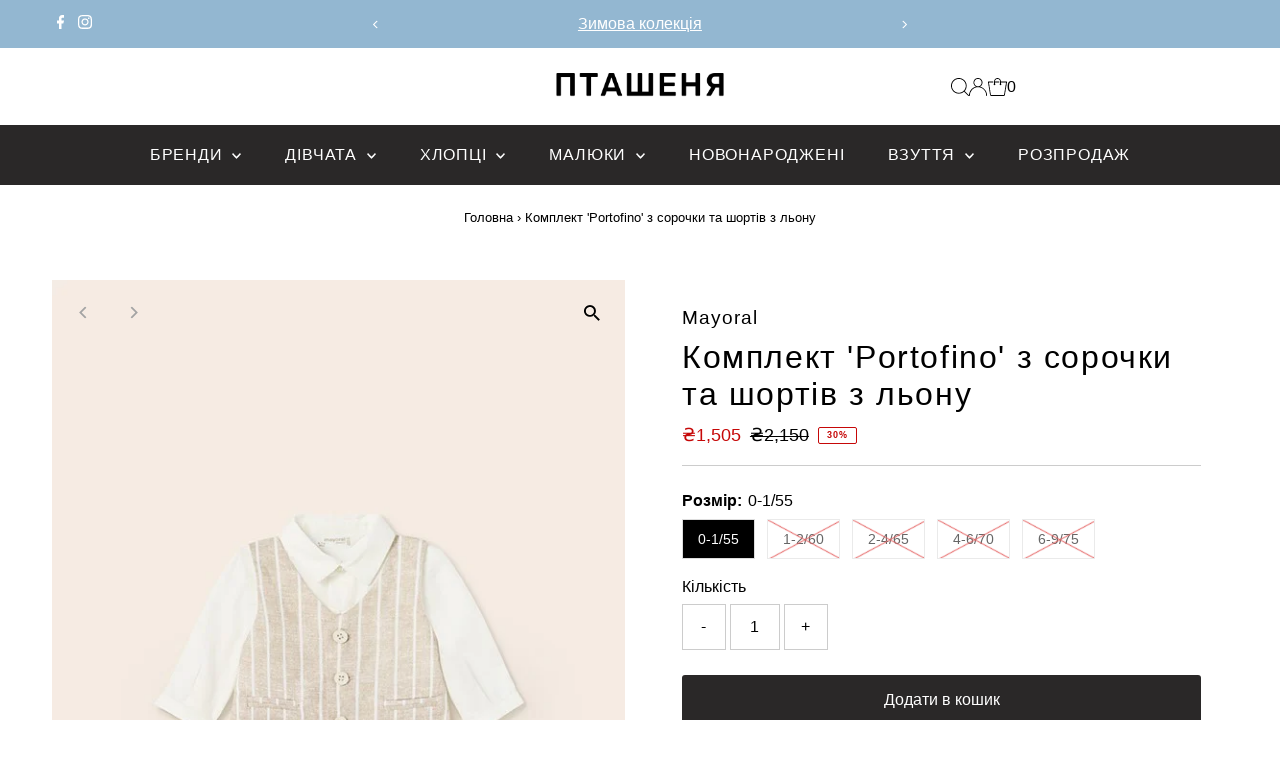

--- FILE ---
content_type: text/html; charset=utf-8
request_url: https://ptashenia.com.ua/products/komplekt-portofino-z-sorochky-ta-shortiv-z-lonu-mayoral
body_size: 37286
content:
<!DOCTYPE html>
<html class="no-js" lang="uk">
<head>
  <meta charset="utf-8" />
  <meta name="viewport" content="width=device-width,initial-scale=1">

  <!-- Establish early connection to external domains -->
  <link rel="preconnect" href="https://cdn.shopify.com" crossorigin>
  <link rel="preconnect" href="https://fonts.shopify.com" crossorigin>
  <link rel="preconnect" href="https://monorail-edge.shopifysvc.com">
  <link rel="preconnect" href="//ajax.googleapis.com" crossorigin /><!-- Preload onDomain stylesheets and script libraries -->
  <link rel="preload" href="//ptashenia.com.ua/cdn/shop/t/18/assets/stylesheet.css?v=104771836235201189771706273661" as="style">
  <link rel="preload" as="font" href="" type="font/woff2" crossorigin>
  <link rel="preload" as="font" href="" type="font/woff2" crossorigin>
  <link rel="preload" as="font" href="" type="font/woff2" crossorigin>
  <link rel="preload" href="//ptashenia.com.ua/cdn/shop/t/18/assets/eventemitter3.min.js?v=27939738353326123541706273661" as="script">
  <link rel="preload" href="//ptashenia.com.ua/cdn/shop/t/18/assets/vendor-video.js?v=112486824910932804751706273661" as="script">
  <link rel="preload" href="//ptashenia.com.ua/cdn/shop/t/18/assets/theme.js?v=102705422821819961451706273661" as="script">

  <link rel="shortcut icon" href="//ptashenia.com.ua/cdn/shop/files/3_02bc1345-374c-4700-84f4-9f01ea3d61bb.png?crop=center&height=32&v=1613690975&width=32" type="image/png" />
  <link rel="canonical" href="https://ptashenia.com.ua/products/komplekt-portofino-z-sorochky-ta-shortiv-z-lonu-mayoral" />

  <title>Комплект &#39;Portofino&#39; дитячий з сорочки та шортів з льону від Mayoral &ndash; Пташеня</title>
  <meta name="description" content="Комплект &#39;Portofino&#39; з сорочки та шортів з льону, бренд Mayoral. Бежевий, 55-75 см. Інтернет-магазин Пташеня ➤ Миттєве відправлення. Повернення протягом 30 днів." />

  
 <script type="application/ld+json">
   {
     "@context": "https://schema.org",
     "@type": "Product",
     "id": "komplekt-portofino-z-sorochky-ta-shortiv-z-lonu-mayoral",
     "url": "https:\/\/ptashenia.com.ua\/products\/komplekt-portofino-z-sorochky-ta-shortiv-z-lonu-mayoral",
     "image": "\/\/ptashenia.com.ua\/cdn\/shop\/products\/23-01263-075-L-4.jpg?v=1675878889\u0026width=1024",
     "name": "Комплект \u0026#39;Portofino\u0026#39; з сорочки та шортів з льону",
      "brand": {
        "@type": "Brand",
        "name": "Mayoral"
      },
     "description": "\nArt. 23-01263-075\n\nСклад:\nСорочка\nЗзовні\n89% Бавовна \n11% Льон\n\n\nПідкладка \n50% Бавовна \n50% Поліестер\n\nШорти \n55% Льон \n45% Бавовна\n\n","sku": 43737262784737,"offers": [
        
        {
           "@type": "Offer",
           "price": "1,505",
           "priceCurrency": "UAH",
           "availability": "http://schema.org/InStock",
           "priceValidUntil": "2030-01-01",
           "url": "\/products\/komplekt-portofino-z-sorochky-ta-shortiv-z-lonu-mayoral"
         },
       
        {
           "@type": "Offer",
           "price": "1,505",
           "priceCurrency": "UAH",
           "availability": "http://schema.org/InStock",
           "priceValidUntil": "2030-01-01",
           "url": "\/products\/komplekt-portofino-z-sorochky-ta-shortiv-z-lonu-mayoral"
         },
       
        {
           "@type": "Offer",
           "price": "1,505",
           "priceCurrency": "UAH",
           "availability": "http://schema.org/InStock",
           "priceValidUntil": "2030-01-01",
           "url": "\/products\/komplekt-portofino-z-sorochky-ta-shortiv-z-lonu-mayoral"
         },
       
        {
           "@type": "Offer",
           "price": "1,505",
           "priceCurrency": "UAH",
           "availability": "http://schema.org/InStock",
           "priceValidUntil": "2030-01-01",
           "url": "\/products\/komplekt-portofino-z-sorochky-ta-shortiv-z-lonu-mayoral"
         },
       
        {
           "@type": "Offer",
           "price": "1,505",
           "priceCurrency": "UAH",
           "availability": "http://schema.org/InStock",
           "priceValidUntil": "2030-01-01",
           "url": "\/products\/komplekt-portofino-z-sorochky-ta-shortiv-z-lonu-mayoral"
         }
       
     ]}
 </script>


  
<meta property="og:image" content="http://ptashenia.com.ua/cdn/shop/products/23-01263-075-L-4.jpg?v=1675878889&width=1024">
  <meta property="og:image:secure_url" content="https://ptashenia.com.ua/cdn/shop/products/23-01263-075-L-4.jpg?v=1675878889&width=1024">
  <meta property="og:image:width" content="597">
  <meta property="og:image:height" content="896">
<meta property="og:site_name" content="Пташеня">



<meta name="twitter:card" content="summary">


<meta name="twitter:site" content="@">


<meta name="twitter:title" content="Комплект &#39;Portofino&#39; з сорочки та шортів з льону">
<meta name="twitter:description" content="
Art. 23-01263-075

Склад:
Сорочка
Ззовні
89% Бавовна 
11% Льон


Підкладка 
50% Бавовна 
50% Поліестер

Шорти 
55% Льон 
45% Бавовна

">
<meta name="twitter:image" content="https://ptashenia.com.ua/cdn/shop/products/23-01263-075-L-4.jpg?v=1675878889&width=1024">
<meta name="twitter:image:width" content="480">
<meta name="twitter:image:height" content="480">


  <style data-shopify>
:root {
    --main-family: "system_ui", -apple-system, 'Segoe UI', Roboto, 'Helvetica Neue', 'Noto Sans', 'Liberation Sans', Arial, sans-serif, 'Apple Color Emoji', 'Segoe UI Emoji', 'Segoe UI Symbol', 'Noto Color Emoji';
    --main-weight: 400;
    --main-style: normal;
    --main-spacing: 0em;
    --nav-family: "system_ui" -apple-system, 'Segoe UI', Roboto, 'Helvetica Neue', 'Noto Sans', 'Liberation Sans', Arial, sans-serif, 'Apple Color Emoji', 'Segoe UI Emoji', 'Segoe UI Symbol', 'Noto Color Emoji';
    --nav-weight: 400;
    --nav-style: normal;
    --nav-spacing: 0.050em;
    --heading-family: "system_ui" -apple-system, 'Segoe UI', Roboto, 'Helvetica Neue', 'Noto Sans', 'Liberation Sans', Arial, sans-serif, 'Apple Color Emoji', 'Segoe UI Emoji', 'Segoe UI Symbol', 'Noto Color Emoji';
    --heading-weight: 400;
    --heading-style: normal;
    --heading-spacing: 0.050em;
    --font-size: 16px;
    --font-size-sm: 10px;
    --nav-size: 16px;
    --h1-size: 32px;
    --h2-size: 25px;
    --h3-size: 19px;
    --header-wrapper-background: #ffffff;
    --background: #ffffff;
    --header-link-color: #000000;
    --announcement-background: #93b7d1;
    --announcement-text: #ffffff;
    --header-icons: #ffffff;
    --header-icons-hover: #ffffff;
    --mobile-header-icons: ;
    --text-color: #000000;
    --link-color: #000000;
    --sale-color: #c60808;
    --dotted-color: #cccccc;
    --button-color: #2a2828;
    --button-hover: #494646;
    --button-text: #ffffff;
    --secondary-button-color: #2a2828;
    --secondary-button-hover: #494646;
    --secondary-button-text: #ffffff;
    --direction-color: #a4a4a4;
    --direction-background: rgba(0,0,0,0);
    --direction-hover: rgba(0,0,0,0);
    --footer-background: #2a2828;
    --footer-text: #ffffff;
    --footer-icons-color: #ffffff;
    --footer-input: #ffffff;
    --footer-input-text: #000000;
    --footer-button: #494646;
    --footer-button-text: #ffffff;
    --nav-color: #ffffff;
    --nav-hover-color: #494646;
    --nav-background-color: #2a2828;
    --nav-hover-link-color: #ffffff;
    --nav-border-color: rgba(0,0,0,0);
    --dropdown-background-color: #ffffff;
    --dropdown-link-color: #000000;
    --dropdown-link-hover-color: #93b7d1;
    --dropdown-min-width: 220px;
    --free-shipping-bg: #b79e8c;
    --free-shipping-text: #ffffff;
    --error-color: #c60808;
    --error-color-light: #fdd0d0;
    --swatch-height: 40px;
    --swatch-width: 44px;
    --tool-tip-width: -20;
    --icon-border-color: #e6e6e6;
    --select-arrow-bg: url(//ptashenia.com.ua/cdn/shop/t/18/assets/select-arrow.png?v=112595941721225094991706273661);
    --keyboard-focus-color: #f3f3f3;
    --keyboard-focus-border-style: dotted;
    --keyboard-focus-border-weight: 1;
    --price-unit-price: #999999;
    --color-filter-size: 20px;
    --color-body-text: var(--text-color);
    --color-body: var(--background);
    --color-bg: var(--background);
    --section-margins: 40px;

    --star-active: rgb(0, 0, 0);
    --star-inactive: rgb(204, 204, 204);
    --age-text-color: #262b2c;
    --age-bg-color: #faf4e8;

    
      --button-corners: 3px;
    

    --section-background: #ffffff;
    --desktop-section-height: ;
    --mobile-section-height: ;

  }
  @media (max-width: 740px) {
    :root {
      --font-size: calc(16px - (16px * 0.15));
      --nav-size: calc(16px - (16px * 0.15));
      --h1-size: calc(32px - (32px * 0.15));
      --h2-size: calc(25px - (25px * 0.15));
      --h3-size: calc(19px - (19px * 0.15));
    }
  }
</style>


  <link rel="stylesheet" href="//ptashenia.com.ua/cdn/shop/t/18/assets/stylesheet.css?v=104771836235201189771706273661" type="text/css">

  <style>
  
  
  
  
  
  
  </style>

  <script>window.performance && window.performance.mark && window.performance.mark('shopify.content_for_header.start');</script><meta name="google-site-verification" content="ks9EFXDHsVSfEguQF6XI4rMPJsjF9HDyJIgqux9FreI">
<meta name="facebook-domain-verification" content="w1xtwf56e5h4ep5bfi30hl98hs9ccb">
<meta id="shopify-digital-wallet" name="shopify-digital-wallet" content="/26573578/digital_wallets/dialog">
<link rel="alternate" type="application/json+oembed" href="https://ptashenia.com.ua/products/komplekt-portofino-z-sorochky-ta-shortiv-z-lonu-mayoral.oembed">
<script async="async" src="/checkouts/internal/preloads.js?locale=uk-UA"></script>
<script id="shopify-features" type="application/json">{"accessToken":"786553d706cc4940a8735e8079a90191","betas":["rich-media-storefront-analytics"],"domain":"ptashenia.com.ua","predictiveSearch":true,"shopId":26573578,"locale":"en"}</script>
<script>var Shopify = Shopify || {};
Shopify.shop = "ptashenia.myshopify.com";
Shopify.locale = "uk";
Shopify.currency = {"active":"UAH","rate":"1.0"};
Shopify.country = "UA";
Shopify.theme = {"name":"Updated copy of Copy of Testament 29\/11\/2023 No...","id":139693883617,"schema_name":"Testament","schema_version":"12.2.0","theme_store_id":623,"role":"main"};
Shopify.theme.handle = "null";
Shopify.theme.style = {"id":null,"handle":null};
Shopify.cdnHost = "ptashenia.com.ua/cdn";
Shopify.routes = Shopify.routes || {};
Shopify.routes.root = "/";</script>
<script type="module">!function(o){(o.Shopify=o.Shopify||{}).modules=!0}(window);</script>
<script>!function(o){function n(){var o=[];function n(){o.push(Array.prototype.slice.apply(arguments))}return n.q=o,n}var t=o.Shopify=o.Shopify||{};t.loadFeatures=n(),t.autoloadFeatures=n()}(window);</script>
<script id="shop-js-analytics" type="application/json">{"pageType":"product"}</script>
<script defer="defer" async type="module" src="//ptashenia.com.ua/cdn/shopifycloud/shop-js/modules/v2/client.init-shop-cart-sync_BT-GjEfc.en.esm.js"></script>
<script defer="defer" async type="module" src="//ptashenia.com.ua/cdn/shopifycloud/shop-js/modules/v2/chunk.common_D58fp_Oc.esm.js"></script>
<script defer="defer" async type="module" src="//ptashenia.com.ua/cdn/shopifycloud/shop-js/modules/v2/chunk.modal_xMitdFEc.esm.js"></script>
<script type="module">
  await import("//ptashenia.com.ua/cdn/shopifycloud/shop-js/modules/v2/client.init-shop-cart-sync_BT-GjEfc.en.esm.js");
await import("//ptashenia.com.ua/cdn/shopifycloud/shop-js/modules/v2/chunk.common_D58fp_Oc.esm.js");
await import("//ptashenia.com.ua/cdn/shopifycloud/shop-js/modules/v2/chunk.modal_xMitdFEc.esm.js");

  window.Shopify.SignInWithShop?.initShopCartSync?.({"fedCMEnabled":true,"windoidEnabled":true});

</script>
<script>(function() {
  var isLoaded = false;
  function asyncLoad() {
    if (isLoaded) return;
    isLoaded = true;
    var urls = ["https:\/\/chimpstatic.com\/mcjs-connected\/js\/users\/16ce6dc73f9bc57a97ee7552d\/574e4f437629fbc93b58069cf.js?shop=ptashenia.myshopify.com","https:\/\/omnisnippet1.com\/platforms\/shopify.js?source=scriptTag\u0026v=2025-11-27T16\u0026shop=ptashenia.myshopify.com"];
    for (var i = 0; i < urls.length; i++) {
      var s = document.createElement('script');
      s.type = 'text/javascript';
      s.async = true;
      s.src = urls[i];
      var x = document.getElementsByTagName('script')[0];
      x.parentNode.insertBefore(s, x);
    }
  };
  if(window.attachEvent) {
    window.attachEvent('onload', asyncLoad);
  } else {
    window.addEventListener('load', asyncLoad, false);
  }
})();</script>
<script id="__st">var __st={"a":26573578,"offset":-18000,"reqid":"47330337-6b74-496c-8264-7ea4927247fa-1769048833","pageurl":"ptashenia.com.ua\/products\/komplekt-portofino-z-sorochky-ta-shortiv-z-lonu-mayoral","u":"97c858911e13","p":"product","rtyp":"product","rid":7976022737121};</script>
<script>window.ShopifyPaypalV4VisibilityTracking = true;</script>
<script id="captcha-bootstrap">!function(){'use strict';const t='contact',e='account',n='new_comment',o=[[t,t],['blogs',n],['comments',n],[t,'customer']],c=[[e,'customer_login'],[e,'guest_login'],[e,'recover_customer_password'],[e,'create_customer']],r=t=>t.map((([t,e])=>`form[action*='/${t}']:not([data-nocaptcha='true']) input[name='form_type'][value='${e}']`)).join(','),a=t=>()=>t?[...document.querySelectorAll(t)].map((t=>t.form)):[];function s(){const t=[...o],e=r(t);return a(e)}const i='password',u='form_key',d=['recaptcha-v3-token','g-recaptcha-response','h-captcha-response',i],f=()=>{try{return window.sessionStorage}catch{return}},m='__shopify_v',_=t=>t.elements[u];function p(t,e,n=!1){try{const o=window.sessionStorage,c=JSON.parse(o.getItem(e)),{data:r}=function(t){const{data:e,action:n}=t;return t[m]||n?{data:e,action:n}:{data:t,action:n}}(c);for(const[e,n]of Object.entries(r))t.elements[e]&&(t.elements[e].value=n);n&&o.removeItem(e)}catch(o){console.error('form repopulation failed',{error:o})}}const l='form_type',E='cptcha';function T(t){t.dataset[E]=!0}const w=window,h=w.document,L='Shopify',v='ce_forms',y='captcha';let A=!1;((t,e)=>{const n=(g='f06e6c50-85a8-45c8-87d0-21a2b65856fe',I='https://cdn.shopify.com/shopifycloud/storefront-forms-hcaptcha/ce_storefront_forms_captcha_hcaptcha.v1.5.2.iife.js',D={infoText:'Protected by hCaptcha',privacyText:'Privacy',termsText:'Terms'},(t,e,n)=>{const o=w[L][v],c=o.bindForm;if(c)return c(t,g,e,D).then(n);var r;o.q.push([[t,g,e,D],n]),r=I,A||(h.body.append(Object.assign(h.createElement('script'),{id:'captcha-provider',async:!0,src:r})),A=!0)});var g,I,D;w[L]=w[L]||{},w[L][v]=w[L][v]||{},w[L][v].q=[],w[L][y]=w[L][y]||{},w[L][y].protect=function(t,e){n(t,void 0,e),T(t)},Object.freeze(w[L][y]),function(t,e,n,w,h,L){const[v,y,A,g]=function(t,e,n){const i=e?o:[],u=t?c:[],d=[...i,...u],f=r(d),m=r(i),_=r(d.filter((([t,e])=>n.includes(e))));return[a(f),a(m),a(_),s()]}(w,h,L),I=t=>{const e=t.target;return e instanceof HTMLFormElement?e:e&&e.form},D=t=>v().includes(t);t.addEventListener('submit',(t=>{const e=I(t);if(!e)return;const n=D(e)&&!e.dataset.hcaptchaBound&&!e.dataset.recaptchaBound,o=_(e),c=g().includes(e)&&(!o||!o.value);(n||c)&&t.preventDefault(),c&&!n&&(function(t){try{if(!f())return;!function(t){const e=f();if(!e)return;const n=_(t);if(!n)return;const o=n.value;o&&e.removeItem(o)}(t);const e=Array.from(Array(32),(()=>Math.random().toString(36)[2])).join('');!function(t,e){_(t)||t.append(Object.assign(document.createElement('input'),{type:'hidden',name:u})),t.elements[u].value=e}(t,e),function(t,e){const n=f();if(!n)return;const o=[...t.querySelectorAll(`input[type='${i}']`)].map((({name:t})=>t)),c=[...d,...o],r={};for(const[a,s]of new FormData(t).entries())c.includes(a)||(r[a]=s);n.setItem(e,JSON.stringify({[m]:1,action:t.action,data:r}))}(t,e)}catch(e){console.error('failed to persist form',e)}}(e),e.submit())}));const S=(t,e)=>{t&&!t.dataset[E]&&(n(t,e.some((e=>e===t))),T(t))};for(const o of['focusin','change'])t.addEventListener(o,(t=>{const e=I(t);D(e)&&S(e,y())}));const B=e.get('form_key'),M=e.get(l),P=B&&M;t.addEventListener('DOMContentLoaded',(()=>{const t=y();if(P)for(const e of t)e.elements[l].value===M&&p(e,B);[...new Set([...A(),...v().filter((t=>'true'===t.dataset.shopifyCaptcha))])].forEach((e=>S(e,t)))}))}(h,new URLSearchParams(w.location.search),n,t,e,['guest_login'])})(!0,!0)}();</script>
<script integrity="sha256-4kQ18oKyAcykRKYeNunJcIwy7WH5gtpwJnB7kiuLZ1E=" data-source-attribution="shopify.loadfeatures" defer="defer" src="//ptashenia.com.ua/cdn/shopifycloud/storefront/assets/storefront/load_feature-a0a9edcb.js" crossorigin="anonymous"></script>
<script data-source-attribution="shopify.dynamic_checkout.dynamic.init">var Shopify=Shopify||{};Shopify.PaymentButton=Shopify.PaymentButton||{isStorefrontPortableWallets:!0,init:function(){window.Shopify.PaymentButton.init=function(){};var t=document.createElement("script");t.src="https://ptashenia.com.ua/cdn/shopifycloud/portable-wallets/latest/portable-wallets.en.js",t.type="module",document.head.appendChild(t)}};
</script>
<script data-source-attribution="shopify.dynamic_checkout.buyer_consent">
  function portableWalletsHideBuyerConsent(e){var t=document.getElementById("shopify-buyer-consent"),n=document.getElementById("shopify-subscription-policy-button");t&&n&&(t.classList.add("hidden"),t.setAttribute("aria-hidden","true"),n.removeEventListener("click",e))}function portableWalletsShowBuyerConsent(e){var t=document.getElementById("shopify-buyer-consent"),n=document.getElementById("shopify-subscription-policy-button");t&&n&&(t.classList.remove("hidden"),t.removeAttribute("aria-hidden"),n.addEventListener("click",e))}window.Shopify?.PaymentButton&&(window.Shopify.PaymentButton.hideBuyerConsent=portableWalletsHideBuyerConsent,window.Shopify.PaymentButton.showBuyerConsent=portableWalletsShowBuyerConsent);
</script>
<script>
  function portableWalletsCleanup(e){e&&e.src&&console.error("Failed to load portable wallets script "+e.src);var t=document.querySelectorAll("shopify-accelerated-checkout .shopify-payment-button__skeleton, shopify-accelerated-checkout-cart .wallet-cart-button__skeleton"),e=document.getElementById("shopify-buyer-consent");for(let e=0;e<t.length;e++)t[e].remove();e&&e.remove()}function portableWalletsNotLoadedAsModule(e){e instanceof ErrorEvent&&"string"==typeof e.message&&e.message.includes("import.meta")&&"string"==typeof e.filename&&e.filename.includes("portable-wallets")&&(window.removeEventListener("error",portableWalletsNotLoadedAsModule),window.Shopify.PaymentButton.failedToLoad=e,"loading"===document.readyState?document.addEventListener("DOMContentLoaded",window.Shopify.PaymentButton.init):window.Shopify.PaymentButton.init())}window.addEventListener("error",portableWalletsNotLoadedAsModule);
</script>

<script type="module" src="https://ptashenia.com.ua/cdn/shopifycloud/portable-wallets/latest/portable-wallets.en.js" onError="portableWalletsCleanup(this)" crossorigin="anonymous"></script>
<script nomodule>
  document.addEventListener("DOMContentLoaded", portableWalletsCleanup);
</script>

<link id="shopify-accelerated-checkout-styles" rel="stylesheet" media="screen" href="https://ptashenia.com.ua/cdn/shopifycloud/portable-wallets/latest/accelerated-checkout-backwards-compat.css" crossorigin="anonymous">
<style id="shopify-accelerated-checkout-cart">
        #shopify-buyer-consent {
  margin-top: 1em;
  display: inline-block;
  width: 100%;
}

#shopify-buyer-consent.hidden {
  display: none;
}

#shopify-subscription-policy-button {
  background: none;
  border: none;
  padding: 0;
  text-decoration: underline;
  font-size: inherit;
  cursor: pointer;
}

#shopify-subscription-policy-button::before {
  box-shadow: none;
}

      </style>

<script>window.performance && window.performance.mark && window.performance.mark('shopify.content_for_header.end');</script>

<!-- BEGIN app block: shopify://apps/smart-filter-search/blocks/app-embed/5cc1944c-3014-4a2a-af40-7d65abc0ef73 --><link href="https://cdn.shopify.com/extensions/019bdedd-4e57-79a0-b131-b44f39813278/smart-product-filters-613/assets/globo.filter.min.js" as="script" rel="preload">
<link rel="preconnect" href="https://filter-x1.globo.io" crossorigin>
<link rel="dns-prefetch" href="https://filter-x1.globo.io"><link rel="stylesheet" href="https://cdn.shopify.com/extensions/019bdedd-4e57-79a0-b131-b44f39813278/smart-product-filters-613/assets/globo.search.css" media="print" onload="this.media='all'">

<meta id="search_terms_value" content="" />
<!-- BEGIN app snippet: global.variables --><script>
  window.shopCurrency = "UAH";
  window.shopCountry = "UA";
  window.shopLanguageCode = "uk";

  window.currentCurrency = "UAH";
  window.currentCountry = "UA";
  window.currentLanguageCode = "uk";

  window.shopCustomer = false

  window.useCustomTreeTemplate = false;
  window.useCustomProductTemplate = false;

  window.GloboFilterRequestOrigin = "https://ptashenia.com.ua";
  window.GloboFilterShopifyDomain = "ptashenia.myshopify.com";
  window.GloboFilterSFAT = "";
  window.GloboFilterSFApiVersion = "2025-04";
  window.GloboFilterProxyPath = "/apps/globofilters";
  window.GloboFilterRootUrl = "";
  window.GloboFilterTranslation = {"search":{"suggestions":"Пропрозиції","collections":"Колекції","pages":"Сторінки","product":"Товар","products":"Товарів","view_all":"Шукати","not_found":"За вашим запитом нічого не знайдено","view_all_products":"Переглянути всі товари"},"form":{"heading":"Search products","select":"-- Select --","search":"Search","submit":"Search","clear":"Clear"},"filter":{"filter_by":"Фільтрувати за","clear_all":"Очистити все","view":"Переглянути","clear":"Очистити","in_stock":"В наявності","out_of_stock":"Немає в наявності","ready_to_ship":"Готово до відправки","search":"Search options"},"sort":{"sort_by":"Сортувати за","manually":"Рекомендовані","availability_in_stock_first":"Наявність","relevance":"Відповідність","best_selling":"Бестселери","alphabetically_a_z":"A-Я","alphabetically_z_a":"Я-A","price_low_to_high":"Ціна: нижча → вища","price_high_to_low":"Ціна: вища → нижча","date_new_to_old":"Нові надходження","date_old_to_new":"Старі надходження","sale_off":"Знижки (%)"},"product":{"add_to_cart":"Купити зараз","unavailable":"Недоступно","sold_out":"Продано","sale":"Знижка","load_more":"Показати більше товарів","limit":"Показати","search":"Шукати товари","no_results":"Товарів не знайдено"},"labels":{"317191":"Бренд","317192":"Категорія товару","317193":"Ціна","317194":"Відсоток знижки","317195":"Наявність","318166":"Вік","318796":"Стать","318797":"Бренд","318798":"Категорія товару","318799":"Ціна","318800":"Відсоток знижки","318801":"Наявність","318802":"Розмір (вік\/ріст)","320496":"Сезон","320498":"Сезон","320773":"Тип товару","320774":"Ціна","320775":"Відсоток знижки","320776":"Availability","320777":"Вік","320778":"Стать","320779":"Сезон","320790":"Категорія товару","320791":"Ціна","320792":"Відсоток знижки","320793":"Наявність","320794":"Розмір одягу (вік\/ріст)","320795":"Сезон","320796":"Стать","324612":"Бренд","366049":"Тип товару","366050":"Ціна","366051":"Відсоток знижки","366052":"Availability","366053":"Вік","366054":"Стать","366055":"Сезон","366056":"Бренд","440106":"Бренд","440107":"Тип товару","440108":"Ціна"},"customOrder":[]};
  window.isMultiCurrency =false;
  window.globoEmbedFilterAssetsUrl = 'https://cdn.shopify.com/extensions/019bdedd-4e57-79a0-b131-b44f39813278/smart-product-filters-613/assets/';
  window.assetsUrl = window.globoEmbedFilterAssetsUrl;
  window.GloboMoneyFormat = "₴{{amount_no_decimals}}";
</script><!-- END app snippet -->
<script type="text/javascript" hs-ignore data-ccm-injected>
document.getElementsByTagName('html')[0].classList.add('spf-filter-loading', 'spf-has-filter');
window.enabledEmbedFilter = true;
window.sortByRelevance = false;
window.moneyFormat = "₴{{amount_no_decimals}}";
window.GloboMoneyWithCurrencyFormat = "₴{{amount_no_decimals}}";
window.filesUrl = '//ptashenia.com.ua/cdn/shop/files/';
window.GloboThemesInfo ={"130266562785":{"id":130266562785,"name":"Copy of Testament [BackUp 19.01.2022] Old Theme","theme_store_id":623,"theme_name":"Testament"},"138159915233":{"id":138159915233,"name":"Copy of Testament","theme_store_id":623,"theme_name":"Testament"},"138159948001":{"id":138159948001,"name":"Updated copy of Testament","theme_store_id":623,"theme_name":"Testament"},"138353115361":{"id":138353115361,"name":"Copy of Testament Backup 27\/11\/2023","theme_store_id":623,"theme_name":"Testament"},"138353213665":{"id":138353213665,"name":"Updated copy of Copy of Testament Backup 27\/11\/...","theme_store_id":623,"theme_name":"Testament"},"138423075041":{"id":138423075041,"name":"Refresh - for troubleshooting","theme_store_id":1567,"theme_name":"Refresh"},"138423468257":{"id":138423468257,"name":"Testament 30\/11\/2023 Updated (transtation needed)","theme_store_id":623,"theme_name":"Testament"},"139693850849":{"id":139693850849,"name":"Copy of Testament 29\/11\/2023 Not updated","theme_store_id":623,"theme_name":"Testament"},"139693883617":{"id":139693883617,"name":"Updated copy of Copy of Testament 29\/11\/2023 No...","theme_store_id":623,"theme_name":"Testament"},"143692300513":{"id":143692300513,"name":"Dawn","theme_store_id":887,"theme_name":"Dawn"},"12197101617":{"id":12197101617,"name":"Пташеня","theme_store_id":1716,"theme_name":"Vela Framework","theme_version":"v1.0.0"},"12251660337":{"id":12251660337,"name":"furniture-home4","theme_store_id":1716,"theme_name":"Vela Framework","theme_version":"v1.0.0"},"81301176369":{"id":81301176369,"name":"Lorenza","theme_store_id":798,"theme_name":"Lorenza"},"81301405745":{"id":81301405745,"name":"Atlantic","theme_store_id":566,"theme_name":"Atlantic"},"81302454321":{"id":81302454321,"name":"Testament","theme_store_id":623,"theme_name":"Testament"},"118311911608":{"id":118311911608,"name":"[Boost Commerce] Live theme with filter \u0026 search 1","theme_store_id":623,"theme_name":"Testament","theme_version":"7.2"},"123857240248":{"id":123857240248,"name":"Copy of Testament","theme_store_id":623,"theme_name":"Testament"},"128754811105":{"id":128754811105,"name":"Testament 29\/11\/2023 Not updated","theme_store_id":623,"theme_name":"Testament"}};



var GloboEmbedFilterConfig = {
api: {filterUrl: "https://filter-x1.globo.io/filter",searchUrl: "https://filter-x1.globo.io/search", url: "https://filter-x1.globo.io"},
shop: {
name: "Пташеня",
url: "https://ptashenia.com.ua",
domain: "ptashenia.myshopify.com",
locale: "uk",
cur_locale: "uk",
predictive_search_url: "/search/suggest",
country_code: "UA",
root_url: "",
cart_url: "/cart",
search_url: "/search",
cart_add_url: "/cart/add",
search_terms_value: "",
product_image: {width: 800, height: 1200},
no_image_url: "https://cdn.shopify.com/s/images/themes/product-1.png",
swatches: {"color":{"lightblue":{"mode":1,"color_1":"rgba(173, 216, 230, 1)"},"aliceblue":{"mode":1,"color_1":"rgba(240, 248, 255, 1)"},"aqua":{"mode":1,"color_1":"rgba(0, 255, 255, 1)"},"aquamarine":{"mode":1,"color_1":"rgba(127, 255, 212, 1)"},"azure":{"mode":1,"color_1":"rgba(0, 127, 255, 1)"},"beige":{"mode":1,"color_1":"rgba(245, 245, 220, 1)"},"bisque":{"mode":1,"color_1":"rgba(255, 228, 196, 1)"},"black":{"mode":1,"color_1":"rgba(81, 71, 71, 1)"},"bleck":{"mode":1,"color_1":"rgba(63, 55, 55, 1)"},"blue":{"mode":1,"color_1":"rgba(72, 98, 218, 1)"},"brown":{"mode":1,"color_1":"rgba(165, 42, 42, 1)"},"burlywood":{"mode":1,"color_1":"rgba(222, 184, 135, 1)"},"cadetblue":{"mode":1,"color_1":"rgba(95, 158, 160, 1)"},"chartreuse":{"mode":1,"color_1":"rgba(223, 255, 0, 1)"},"chocolate":{"mode":1,"color_1":"rgba(123, 63, 0, 1)"},"coral":{"mode":1,"color_1":"rgba(255, 127, 80, 1)"},"cornflowerblue":{"mode":1,"color_1":"rgba(100, 149, 237, 1)"},"cornsilk":{"mode":1,"color_1":"rgba(255, 248, 220, 1)"},"darkblue":{"mode":1,"color_1":"rgba(0, 0, 139, 1)"},"darkcyan":{"mode":1,"color_1":"rgba(0, 139, 139, 1)"},"darkgreen":{"mode":1,"color_1":"rgba(1, 50, 32, 1)"},"darkgrey":{"mode":1,"color_1":"rgba(90, 90, 90, 1)"},"darkolivegreen":{"mode":1,"color_1":"rgba(85, 107, 47, 1)"},"darkorange":{"mode":1,"color_1":"rgba(255, 140, 0, 1)"},"darkred":{"mode":1,"color_1":"rgba(139, 0, 0, 1)"},"darkseagreen":{"mode":1,"color_1":"rgba(143, 188, 143, 1)"},"deeppink":{"mode":1,"color_1":"rgba(255, 20, 147, 1)"},"dimgray":{"mode":1,"color_1":"rgba(105, 105, 105, 1)"},"dimgrey":{"mode":1,"color_1":"rgba(105, 105, 105, 1)"},"dodgerblue":{"mode":1,"color_1":"rgba(30, 144, 255, 1)"},"firebrick":{"mode":1,"color_1":"rgba(178, 34, 34, 1)"},"forestgreen":{"mode":1,"color_1":"rgba(34, 139, 34, 1)"},"fuchsia":{"mode":1,"color_1":"rgba(255, 0, 255, 1)"},"gainsboro":{"mode":1,"color_1":"rgba(220, 220, 220, 1)"},"gold":{"mode":1,"color_1":"rgba(255, 215, 0, 1)"},"goldenrod":{"mode":1,"color_1":"rgba(218, 165, 32, 1)"},"gray":{"mode":1,"color_1":"rgba(128, 128, 128, 1)"},"green":{"mode":1,"color_1":"rgba(0, 128, 0, 1)"},"greenyellow":{"mode":1,"color_1":"rgba(154, 205, 50, 1)"},"grey":{"mode":1,"color_1":"rgba(115, 113, 113, 1)"},"hotpink":{"mode":1,"color_1":"rgba(255, 105, 180, 1)"},"indianred":{"mode":1,"color_1":"rgba(205, 92, 92, 1)"},"indigo":{"mode":1,"color_1":"rgba(75, 0, 130, 1)"},"ivory":{"mode":1,"color_1":"rgba(255, 255, 240, 1)"},"khaki":{"mode":1,"color_1":"rgba(195, 176, 145, 1)"},"lavenderblush":{"mode":1,"color_1":"rgba(255, 240, 245, 1)"},"lightcoral":{"mode":1,"color_1":"rgba(240, 128, 128, 1)"},"lightcyan":{"mode":1,"color_1":"rgba(224, 255, 255, 1)"},"lightgray":{"mode":1,"color_1":"rgba(211, 211, 211, 1)"},"lightgreen":{"mode":1,"color_1":"rgba(144, 238, 144, 1)"},"turquoise":{"mode":1,"color_1":"rgba(48, 213, 200, 1)"},"violet":{"mode":1,"color_1":"rgba(149, 115, 200, 1)"},"wheat":{"mode":1,"color_1":"rgba(245, 222, 179, 1)"},"white":{"mode":1,"color_1":"rgba(255, 255, 255, 1)"},"whitesmoke":{"mode":1,"color_1":"rgba(245, 245, 245, 1)"},"yellow":{"mode":1,"color_1":"rgba(255, 255, 0, 1)"},"yellowgreen":{"mode":1,"color_1":"rgba(154, 205, 50, 1)"},"lightgrey":{"mode":1,"color_1":"rgba(211, 211, 211, 1)"},"lightpink":{"mode":1,"color_1":"rgba(255, 182, 193, 1)"},"lightsalmon":{"mode":1,"color_1":"rgba(255, 160, 122, 1)"},"lightskyblue":{"mode":1,"color_1":"rgba(135, 206, 250, 1)"},"lightsteelblue":{"mode":1,"color_1":"rgba(176, 196, 222, 1)"},"lime":{"mode":1,"color_1":"rgba(50, 205, 50, 1)"},"linen":{"mode":1,"color_1":"rgba(233, 220, 201, 1)"},"magenta":{"mode":1,"color_1":"rgba(255, 0, 255, 1)"},"maroon":{"mode":1,"color_1":"rgba(128, 0, 0, 1)"},"mediumaquamarine":{"mode":1,"color_1":"rgba(102, 221, 170, 1)"},"mediumblue":{"mode":1,"color_1":"rgba(0, 0, 205, 1)"},"mediumorchid":{"mode":1,"color_1":"rgba(186, 85, 211, 1)"},"mediumpurple":{"mode":1,"color_1":"rgba(147, 112, 219, 1)"},"mediumturquoise":{"mode":1,"color_1":"rgba(72, 209, 204, 1)"},"mediumvioletred":{"mode":1,"color_1":"rgba(199, 21, 133, 1)"},"midnightblue":{"mode":1,"color_1":"rgba(25, 25, 112, 1)"},"mintcream":{"mode":1,"color_1":"rgba(245, 255, 250, 1)"},"mistyrose":{"mode":1,"color_1":"rgba(255, 228, 225, 1)"},"moccasin":{"mode":1,"color_1":"rgba(255, 228, 181, 1)"},"navy":{"mode":1,"color_1":"rgba(0, 0, 128, 1)"},"oldlace":{"mode":1,"color_1":"rgba(253, 245, 230, 1)"},"olive":{"mode":1,"color_1":"rgba(128, 128, 0, 1)"},"olivedrab":{"mode":1,"color_1":"rgba(107, 142, 35, 1)"},"orange":{"mode":1,"color_1":"rgba(255, 165, 0, 1)"},"orangered":{"mode":1,"color_1":"rgba(255, 69, 0, 1)"},"orchid":{"mode":1,"color_1":"rgba(218, 112, 214, 1)"},"palegreen":{"mode":1,"color_1":"rgba(152, 251, 152, 1)"},"paleturquoise":{"mode":1,"color_1":"rgba(175, 238, 238, 1)"},"palevioletred":{"mode":1,"color_1":"rgba(219, 112, 147, 1)"},"peachpuff":{"mode":1,"color_1":"rgba(255, 218, 185, 1)"},"peru":{"mode":1,"color_1":"rgba(205, 133, 63, 1)"},"pink":{"mode":1,"color_1":"rgba(255, 192, 203, 1)"},"plum":{"mode":1,"color_1":"rgba(221, 160, 221, 1)"},"powderblue":{"mode":1,"color_1":"rgba(182, 208, 226, 1)"},"purple":{"mode":1,"color_1":"rgba(160, 32, 240, 1)"},"red":{"mode":1,"color_1":"rgba(255, 0, 0, 1)"},"royalblue":{"mode":1,"color_1":"rgba(65, 105, 225, 1)"},"saddlebrown":{"mode":1,"color_1":"rgba(139, 69, 19, 1)"},"sandybrown":{"mode":1,"color_1":"rgba(244, 164, 96, 1)"},"seagreen":{"mode":1,"color_1":"rgba(46, 139, 87, 1)"},"sienna":{"mode":1,"color_1":"rgba(136, 45, 23, 1)"},"silver":{"mode":1,"color_1":"rgba(192, 192, 192, 1)"},"skyblue":{"mode":1,"color_1":"rgba(135, 206, 235, 1)"},"slategray":{"mode":1,"color_1":"rgba(112, 128, 144, 1)"},"slategrey":{"mode":1,"color_1":"rgba(118, 128, 138, 1)"},"snow":{"mode":1,"color_1":"rgba(255, 250, 250, 1)"},"steelblue":{"mode":1,"color_1":"rgba(70, 130, 180, 1)"},"tan":{"mode":1,"color_1":"rgba(210, 180, 140, 1)"},"teal":{"mode":1,"color_1":"rgba(0, 128, 128, 1)"},"thistle":{"mode":1,"color_1":"rgba(216, 191, 216, 1)"}}},
swatchConfig: {"enable":false},
enableRecommendation: false,
hideOneValue: false,
newUrlStruct: true,
newUrlForSEO: false,redirects: [],
images: {},
settings: {"header":"#93b7d1","hello_color":"#ffffff","header_wrapper_background":"#ffffff","header_link_color":"#000000","navigation":"#2a2828","nav_color":"#ffffff","nav_hover_color":"#494646","nav_hover_link_color":"#ffffff","dropdown_background":"#ffffff","dropdown_link_color":"#000000","dropdown_link_hover_color":"#93b7d1","nav_border_color":"rgba(0,0,0,0)","background":"#ffffff","text_color":"#000000","sale_color":"#c60808","dotted_color":"#cccccc","error_color":"#c60808","button_color":"#2a2828","button_text":"#ffffff","button_hover":"#494646","secondary_button_color":"#2a2828","secondary_button_text":"#ffffff","secondary_button_hover":"#494646","direction_color":"#a4a4a4","direction_background":"rgba(0,0,0,0)","direction_hover":"rgba(0,0,0,0)","footer_background":"#2a2828","footer_text":"#ffffff","footer_icons_color":"#ffffff","footer_input":"#ffffff","footer_input_text":"#000000","footer_button":"#494646","footer_button_text":"#ffffff","main_font":{"error":"json not allowed for this object"},"font_size":16,"main_letter_spacing":"0","nav_font":{"error":"json not allowed for this object"},"nav_size":16,"uppercase_nav":true,"nav_letter_spacing":"0.050","heading_font":{"error":"json not allowed for this object"},"heading_letter_spacing":"0.050","h1_size":32,"h2_size":25,"h3_size":19,"section_titles":"none","button_corners":"curved","section_margins":40,"keyboard_focus":"#f3f3f3","focus_border_style":"dotted","focus_border_weight":1,"image_hover_scale":true,"search_show_products_only":false,"predictive_search_enabled":true,"enable_age_verify":false,"enable_test_mode":false,"age_limit":21,"logo_max_width":200,"logo_size":36,"age_text_color":"#262b2c","age_bg_color":"#faf4e8","enable_age_overlay_color":false,"age_bg_overlay_color":"#f5f5f5","age_overlay_color_opacity":80,"collection_image_size":"natural","title_position":"below","bold_collection_title":false,"show_product_count":false,"product_image_size":"natural","vendor":true,"show_rating":false,"product_border":false,"icon_style":"circle_icon","switch_image":true,"show_sizes":"hidden","alternate_colors":false,"quickview_type":"none","product_variants":"swatches","show_color_swatches":true,"color_swatch_shape":"circle","color_swatch_style":"variant-image","use_swatch_images":true,"sale_items":"percentage","show_payment_button":true,"cart_added_event":"go_to_active_cart","show_ca_returns":true,"ca_returns_page":"","cart_type":"drawer","show_tax_note":false,"show_shipping_note":false,"show_cart_notes":true,"show_shipping_calculator":false,"shipping_calculator_default_country":"Україна","show_shipping_countdown":false,"free_shipping_threshold":"1000","free_shipping_bg":"#b79e8c","free_shipping_text":"#ffffff","favicon":"\/\/ptashenia.com.ua\/cdn\/shop\/files\/3_02bc1345-374c-4700-84f4-9f01ea3d61bb.png?v=1613690975","twitter_url":"","facebook_url":"https:\/\/www.facebook.com\/ptashenia\/","pinterest_url":"","tumblr_url":"","youtube_url":"","instagram_url":"https:\/\/www.instagram.com\/ptashenia_\/","snapchat_id":"","tiktok":"","etsy":"","checkout_logo_image":"\/\/ptashenia.com.ua\/cdn\/shop\/files\/22-4.png?v=1640022303","checkout_logo_position":"center","checkout_logo_size":"small","checkout_body_background_image":null,"checkout_body_background_color":"#ffffff","checkout_input_background_color_mode":"white","checkout_sidebar_background_image":null,"checkout_sidebar_background_color":"#fafafa","checkout_heading_font":"Helvetica Neue","checkout_body_font":"Helvetica Neue","checkout_accent_color":"#616161","checkout_button_color":"#312f2f","checkout_error_color":"#ff6d6d","secondary_images_hover":"alternate_colors","quickview":true,"header_icons":"#ffffff","header_icons_hover":"#ffffff","link_color":"#000000","breadcrumb":true,"search_products":true,"cart_notes_enable":false,"ajax_cart_method":"modal","popup":true,"test_mode":false,"email_image":"shopify:\/\/shop_images\/farol-106-dIAvBy00ZfM-unsplash_31f2f8bb-338f-466e-84cb-0e8a6466c9ed.jpg","email_popup_title":"Join our mailing list","footer_signup_text":"Get the latest updates on sales and events","dropdown_hover_background":"#ffffff","accordion_header_bg":"#000000","accordion_header_text":"#ffffff","accordion_content_text":"#000000","h4_size":16,"h5_size":15,"navigation_transform":"uppercase","link_decoration":"none","quick_show_payment_button":false,"thumbnail_position":"right","click_to_enlarge":true,"enable_video_looping":false,"twittername":"","googleplus_url":"","customer_layout":"customer_area"},
gridSettings: {"layout":"app","useCustomTemplate":false,"useCustomTreeTemplate":false,"skin":1,"limits":[12,24,32,48],"productsPerPage":24,"sorts":["best-selling","price-ascending","price-descending","created-descending","created-ascending","sale-descending"],"noImageUrl":"https:\/\/cdn.shopify.com\/s\/images\/themes\/product-1.png","imageWidth":"800","imageHeight":"1200","imageRatio":150,"imageSize":"800_1200","alignment":"left","hideOneValue":false,"elements":["soldoutLabel","saleLabel","price","secondImage"],"saleLabelClass":" sale-percent","saleMode":2,"gridItemClass":"spf-col-xl-3 spf-col-lg-3 spf-col-md-6 spf-col-sm-6 spf-col-6","swatchClass":" round","swatchConfig":{"enable":false},"variant_redirect":false,"showSelectedVariantInfo":true},
home_filter: false,
page: "product",
sorts: ["best-selling","price-ascending","price-descending","created-descending","created-ascending","sale-descending"],
limits: [12,24,32,48],
cache: true,
layout: "app",
marketTaxInclusion: false,
priceTaxesIncluded: false,
customerTaxesIncluded: false,
useCustomTemplate: false,
hasQuickviewTemplate: false
},
analytic: {"enableViewProductAnalytic":true,"enableSearchAnalytic":true,"enableFilterAnalytic":true,"enableATCAnalytic":false},
taxes: [],
special_countries: null,
adjustments: false,
year_make_model: {
id: 0,
prefix: "gff_",
heading: "",
showSearchInput: false,
showClearAllBtn: false
},
filter: {
id:36864,
prefix: "gf_",
layout: 1,
useThemeFilterCss: false,
sublayout: 1,
showCount: true,
showRefine: true,
refineSettings: {"style":"rounded","positions":["sidebar_mobile","toolbar_desktop","toolbar_mobile"],"color":"#000000","iconColor":"#959595","bgColor":"#E8E8E8"},
isLoadMore: 1,
filter_on_search_page: true
},
search:{
enable: true,
zero_character_suggestion: false,
pages_suggestion: {enable:false,limit:5},
keywords_suggestion: {enable:true,limit:10},
articles_suggestion: {enable:false,limit:5},
layout: 1,
product_list_layout: "grid",
elements: ["vendor","price"]
},
collection: {
id:0,
handle:'',
sort: 'best-selling',
vendor: null,
tags: null,
type: null,
term: document.getElementById("search_terms_value") != null ? document.getElementById("search_terms_value").content : "",
limit: 24,
settings: null,
products_count: 0,
enableCollectionSearch: true,
displayTotalProducts: true,
excludeTags:null,
showSelectedVariantInfo: true
},
selector: {products: ""}
}
</script>
<script>
try {} catch (error) {}
</script>
<script src="https://cdn.shopify.com/extensions/019bdedd-4e57-79a0-b131-b44f39813278/smart-product-filters-613/assets/globo.filter.themes.min.js" defer></script><link rel="preconnect" href="https://fonts.googleapis.com">
<link rel="preconnect" href="https://fonts.gstatic.com" crossorigin>
<link href="https://fonts.googleapis.com/css?family=Montserrat:700|Lato:400&display=swap" rel="stylesheet"><style>.gf-block-title h3, 
.gf-block-title .h3,
.gf-form-input-inner label {
  font-size: 14px !important;
  color: #3a3a3a !important;
  text-transform: uppercase !important;
  font-weight: bold !important;
}
.gf-option-block .gf-btn-show-more{
  font-size: 14px !important;
  text-transform: none !important;
  font-weight: normal !important;
}
.gf-option-block ul li a, 
.gf-option-block ul li button, 
.gf-option-block ul li a span.gf-count,
.gf-option-block ul li button span.gf-count,
.gf-clear, 
.gf-clear-all, 
.selected-item.gf-option-label a,
.gf-form-input-inner select,
.gf-refine-toggle{
  font-size: 14px !important;
  color: #000000 !important;
  text-transform: none !important;
  font-weight: normal !important;
}

.gf-refine-toggle-mobile,
.gf-form-button-group button {
  font-size: 14px !important;
  text-transform: none !important;
  font-weight: normal !important;
  color: #3a3a3a !important;
  border: 1px solid #bfbfbf !important;
  background: #ffffff !important;
}
.gf-option-block-box-rectangle.gf-option-block ul li.gf-box-rectangle a,
.gf-option-block-box-rectangle.gf-option-block ul li.gf-box-rectangle button {
  border-color: #000000 !important;
}
.gf-option-block-box-rectangle.gf-option-block ul li.gf-box-rectangle a.checked,
.gf-option-block-box-rectangle.gf-option-block ul li.gf-box-rectangle button.checked{
  color: #fff !important;
  background-color: #000000 !important;
}
@media (min-width: 768px) {
  .gf-option-block-box-rectangle.gf-option-block ul li.gf-box-rectangle button:hover,
  .gf-option-block-box-rectangle.gf-option-block ul li.gf-box-rectangle a:hover {
    color: #fff !important;
    background-color: #000000 !important;	
  }
}
.gf-option-block.gf-option-block-select select {
  color: #000000 !important;
}

#gf-form.loaded, .gf-YMM-forms.loaded {
  background: #FFFFFF !important;
}
#gf-form h2, .gf-YMM-forms h2 {
  color: #3a3a3a !important;
}
#gf-form label, .gf-YMM-forms label{
  color: #3a3a3a !important;
}
.gf-form-input-wrapper select, 
.gf-form-input-wrapper input{
  border: 1px solid #DEDEDE !important;
  background-color: #FFFFFF !important;
  border-radius: 0px !important;
}
#gf-form .gf-form-button-group button, .gf-YMM-forms .gf-form-button-group button{
  color: #FFFFFF !important;
  background: #3a3a3a !important;
  border-radius: 0px !important;
}

.spf-product-card.spf-product-card__template-3 .spf-product__info.hover{
  background: #FFFFFF;
}
a.spf-product-card__image-wrapper{
  padding-top: 100%;
}
.h4.spf-product-card__title a{
  color: #4d5959;
  font-size: 13px;
  font-family: "Montserrat", sans-serif;   font-weight: 700;  font-style: normal;
  text-transform: none;
}
.h4.spf-product-card__title a:hover{
  color: #93B7D1;
}
.spf-product-card button.spf-product__form-btn-addtocart{
  font-size: 14px;
   font-family: inherit;   font-weight: normal;   font-style: normal;   text-transform: none;
}
.spf-product-card button.spf-product__form-btn-addtocart,
.spf-product-card.spf-product-card__template-4 a.open-quick-view,
.spf-product-card.spf-product-card__template-5 a.open-quick-view,
#gfqv-btn{
  color: #FFFFFF !important;
  border: 1px solid #FE5D9F !important;
  background: #FE5D9F !important;
}
.spf-product-card button.spf-product__form-btn-addtocart:hover,
.spf-product-card.spf-product-card__template-4 a.open-quick-view:hover,
.spf-product-card.spf-product-card__template-5 a.open-quick-view:hover{
  color: #FFFFFF !important;
  border: 1px solid #FE5D9F !important;
  background: #FE5D9F !important;
}
span.spf-product__label.spf-product__label-soldout{
  color: #ffffff;
  background: #93B7D1;
}
span.spf-product__label.spf-product__label-sale{
  color: #F0F0F0;
  background: #d21625;
}
.spf-product-card__vendor a{
  color: #696969;
  font-size: 14px;
  font-family: "Lato", sans-serif;   font-weight: 400;   font-style: normal; }
.spf-product-card__vendor a:hover{
  color: #b59677;
}
.spf-product-card__price-wrapper{
  font-size: 14px;
}
.spf-image-ratio{
  padding-top:100% !important;
}
.spf-product-card__oldprice,
.spf-product-card__saleprice,
.spf-product-card__price,
.gfqv-product-card__oldprice,
.gfqv-product-card__saleprice,
.gfqv-product-card__price
{
  font-size: 14px;
  font-family: "Lato", sans-serif;   font-weight: 400;   font-style: normal; }

span.spf-product-card__price, span.gfqv-product-card__price{
  color: #141414;
}
span.spf-product-card__oldprice, span.gfqv-product-card__oldprice{
  color: #858585;
}
span.spf-product-card__saleprice, span.gfqv-product-card__saleprice{
  color: #FE5D9F;
}
/* Product Title */
.h4.spf-product-card__title{
    
}
.h4.spf-product-card__title a{

}

/* Product Vendor */
.spf-product-card__vendor{
    
}
.spf-product-card__vendor a{

}

/* Product Price */
.spf-product-card__price-wrapper{
    
}

/* Product Old Price */
span.spf-product-card__oldprice{
    
}

/* Product Sale Price */
span.spf-product-card__saleprice{
    
}

/* Product Regular Price */
span.spf-product-card__price{

}

/* Quickview button */
.open-quick-view{
    
}

/* Add to cart button */
button.spf-product__form-btn-addtocart{
    
}

/* Product image */
img.spf-product-card__image{
    
}

/* Sale label */
span.spf-product__label.spf-product__label.spf-product__label-sale{
    
}

/* Sold out label */
span.spf-product__label.spf-product__label.spf-product__label-soldout{
    
}</style><style>#gf-products{display:flex !important; gap:0 !important}
.spf-product__swatch-image {
   background-size: cover !important;
transform: scale(1.8) !important;
}</style><script></script><script>
  const productGrid = document.querySelector('[data-globo-filter-items]')
  if(productGrid){
    if( productGrid.id ){
      productGrid.setAttribute('old-id', productGrid.id)
    }
    productGrid.id = 'gf-products';
  }
</script>
<script>if(window.AVADA_SPEED_WHITELIST){const spfs_w = new RegExp("smart-product-filter-search", 'i'); if(Array.isArray(window.AVADA_SPEED_WHITELIST)){window.AVADA_SPEED_WHITELIST.push(spfs_w);}else{window.AVADA_SPEED_WHITELIST = [spfs_w];}} </script><!-- END app block --><script src="https://cdn.shopify.com/extensions/019bdedd-4e57-79a0-b131-b44f39813278/smart-product-filters-613/assets/globo.filter.min.js" type="text/javascript" defer="defer"></script>
<link href="https://monorail-edge.shopifysvc.com" rel="dns-prefetch">
<script>(function(){if ("sendBeacon" in navigator && "performance" in window) {try {var session_token_from_headers = performance.getEntriesByType('navigation')[0].serverTiming.find(x => x.name == '_s').description;} catch {var session_token_from_headers = undefined;}var session_cookie_matches = document.cookie.match(/_shopify_s=([^;]*)/);var session_token_from_cookie = session_cookie_matches && session_cookie_matches.length === 2 ? session_cookie_matches[1] : "";var session_token = session_token_from_headers || session_token_from_cookie || "";function handle_abandonment_event(e) {var entries = performance.getEntries().filter(function(entry) {return /monorail-edge.shopifysvc.com/.test(entry.name);});if (!window.abandonment_tracked && entries.length === 0) {window.abandonment_tracked = true;var currentMs = Date.now();var navigation_start = performance.timing.navigationStart;var payload = {shop_id: 26573578,url: window.location.href,navigation_start,duration: currentMs - navigation_start,session_token,page_type: "product"};window.navigator.sendBeacon("https://monorail-edge.shopifysvc.com/v1/produce", JSON.stringify({schema_id: "online_store_buyer_site_abandonment/1.1",payload: payload,metadata: {event_created_at_ms: currentMs,event_sent_at_ms: currentMs}}));}}window.addEventListener('pagehide', handle_abandonment_event);}}());</script>
<script id="web-pixels-manager-setup">(function e(e,d,r,n,o){if(void 0===o&&(o={}),!Boolean(null===(a=null===(i=window.Shopify)||void 0===i?void 0:i.analytics)||void 0===a?void 0:a.replayQueue)){var i,a;window.Shopify=window.Shopify||{};var t=window.Shopify;t.analytics=t.analytics||{};var s=t.analytics;s.replayQueue=[],s.publish=function(e,d,r){return s.replayQueue.push([e,d,r]),!0};try{self.performance.mark("wpm:start")}catch(e){}var l=function(){var e={modern:/Edge?\/(1{2}[4-9]|1[2-9]\d|[2-9]\d{2}|\d{4,})\.\d+(\.\d+|)|Firefox\/(1{2}[4-9]|1[2-9]\d|[2-9]\d{2}|\d{4,})\.\d+(\.\d+|)|Chrom(ium|e)\/(9{2}|\d{3,})\.\d+(\.\d+|)|(Maci|X1{2}).+ Version\/(15\.\d+|(1[6-9]|[2-9]\d|\d{3,})\.\d+)([,.]\d+|)( \(\w+\)|)( Mobile\/\w+|) Safari\/|Chrome.+OPR\/(9{2}|\d{3,})\.\d+\.\d+|(CPU[ +]OS|iPhone[ +]OS|CPU[ +]iPhone|CPU IPhone OS|CPU iPad OS)[ +]+(15[._]\d+|(1[6-9]|[2-9]\d|\d{3,})[._]\d+)([._]\d+|)|Android:?[ /-](13[3-9]|1[4-9]\d|[2-9]\d{2}|\d{4,})(\.\d+|)(\.\d+|)|Android.+Firefox\/(13[5-9]|1[4-9]\d|[2-9]\d{2}|\d{4,})\.\d+(\.\d+|)|Android.+Chrom(ium|e)\/(13[3-9]|1[4-9]\d|[2-9]\d{2}|\d{4,})\.\d+(\.\d+|)|SamsungBrowser\/([2-9]\d|\d{3,})\.\d+/,legacy:/Edge?\/(1[6-9]|[2-9]\d|\d{3,})\.\d+(\.\d+|)|Firefox\/(5[4-9]|[6-9]\d|\d{3,})\.\d+(\.\d+|)|Chrom(ium|e)\/(5[1-9]|[6-9]\d|\d{3,})\.\d+(\.\d+|)([\d.]+$|.*Safari\/(?![\d.]+ Edge\/[\d.]+$))|(Maci|X1{2}).+ Version\/(10\.\d+|(1[1-9]|[2-9]\d|\d{3,})\.\d+)([,.]\d+|)( \(\w+\)|)( Mobile\/\w+|) Safari\/|Chrome.+OPR\/(3[89]|[4-9]\d|\d{3,})\.\d+\.\d+|(CPU[ +]OS|iPhone[ +]OS|CPU[ +]iPhone|CPU IPhone OS|CPU iPad OS)[ +]+(10[._]\d+|(1[1-9]|[2-9]\d|\d{3,})[._]\d+)([._]\d+|)|Android:?[ /-](13[3-9]|1[4-9]\d|[2-9]\d{2}|\d{4,})(\.\d+|)(\.\d+|)|Mobile Safari.+OPR\/([89]\d|\d{3,})\.\d+\.\d+|Android.+Firefox\/(13[5-9]|1[4-9]\d|[2-9]\d{2}|\d{4,})\.\d+(\.\d+|)|Android.+Chrom(ium|e)\/(13[3-9]|1[4-9]\d|[2-9]\d{2}|\d{4,})\.\d+(\.\d+|)|Android.+(UC? ?Browser|UCWEB|U3)[ /]?(15\.([5-9]|\d{2,})|(1[6-9]|[2-9]\d|\d{3,})\.\d+)\.\d+|SamsungBrowser\/(5\.\d+|([6-9]|\d{2,})\.\d+)|Android.+MQ{2}Browser\/(14(\.(9|\d{2,})|)|(1[5-9]|[2-9]\d|\d{3,})(\.\d+|))(\.\d+|)|K[Aa][Ii]OS\/(3\.\d+|([4-9]|\d{2,})\.\d+)(\.\d+|)/},d=e.modern,r=e.legacy,n=navigator.userAgent;return n.match(d)?"modern":n.match(r)?"legacy":"unknown"}(),u="modern"===l?"modern":"legacy",c=(null!=n?n:{modern:"",legacy:""})[u],f=function(e){return[e.baseUrl,"/wpm","/b",e.hashVersion,"modern"===e.buildTarget?"m":"l",".js"].join("")}({baseUrl:d,hashVersion:r,buildTarget:u}),m=function(e){var d=e.version,r=e.bundleTarget,n=e.surface,o=e.pageUrl,i=e.monorailEndpoint;return{emit:function(e){var a=e.status,t=e.errorMsg,s=(new Date).getTime(),l=JSON.stringify({metadata:{event_sent_at_ms:s},events:[{schema_id:"web_pixels_manager_load/3.1",payload:{version:d,bundle_target:r,page_url:o,status:a,surface:n,error_msg:t},metadata:{event_created_at_ms:s}}]});if(!i)return console&&console.warn&&console.warn("[Web Pixels Manager] No Monorail endpoint provided, skipping logging."),!1;try{return self.navigator.sendBeacon.bind(self.navigator)(i,l)}catch(e){}var u=new XMLHttpRequest;try{return u.open("POST",i,!0),u.setRequestHeader("Content-Type","text/plain"),u.send(l),!0}catch(e){return console&&console.warn&&console.warn("[Web Pixels Manager] Got an unhandled error while logging to Monorail."),!1}}}}({version:r,bundleTarget:l,surface:e.surface,pageUrl:self.location.href,monorailEndpoint:e.monorailEndpoint});try{o.browserTarget=l,function(e){var d=e.src,r=e.async,n=void 0===r||r,o=e.onload,i=e.onerror,a=e.sri,t=e.scriptDataAttributes,s=void 0===t?{}:t,l=document.createElement("script"),u=document.querySelector("head"),c=document.querySelector("body");if(l.async=n,l.src=d,a&&(l.integrity=a,l.crossOrigin="anonymous"),s)for(var f in s)if(Object.prototype.hasOwnProperty.call(s,f))try{l.dataset[f]=s[f]}catch(e){}if(o&&l.addEventListener("load",o),i&&l.addEventListener("error",i),u)u.appendChild(l);else{if(!c)throw new Error("Did not find a head or body element to append the script");c.appendChild(l)}}({src:f,async:!0,onload:function(){if(!function(){var e,d;return Boolean(null===(d=null===(e=window.Shopify)||void 0===e?void 0:e.analytics)||void 0===d?void 0:d.initialized)}()){var d=window.webPixelsManager.init(e)||void 0;if(d){var r=window.Shopify.analytics;r.replayQueue.forEach((function(e){var r=e[0],n=e[1],o=e[2];d.publishCustomEvent(r,n,o)})),r.replayQueue=[],r.publish=d.publishCustomEvent,r.visitor=d.visitor,r.initialized=!0}}},onerror:function(){return m.emit({status:"failed",errorMsg:"".concat(f," has failed to load")})},sri:function(e){var d=/^sha384-[A-Za-z0-9+/=]+$/;return"string"==typeof e&&d.test(e)}(c)?c:"",scriptDataAttributes:o}),m.emit({status:"loading"})}catch(e){m.emit({status:"failed",errorMsg:(null==e?void 0:e.message)||"Unknown error"})}}})({shopId: 26573578,storefrontBaseUrl: "https://ptashenia.com.ua",extensionsBaseUrl: "https://extensions.shopifycdn.com/cdn/shopifycloud/web-pixels-manager",monorailEndpoint: "https://monorail-edge.shopifysvc.com/unstable/produce_batch",surface: "storefront-renderer",enabledBetaFlags: ["2dca8a86"],webPixelsConfigList: [{"id":"1787396321","configuration":"{\"apiURL\":\"https:\/\/api.omnisend.com\",\"appURL\":\"https:\/\/app.omnisend.com\",\"brandID\":\"692882300d06f7a98d0b2715\",\"trackingURL\":\"https:\/\/wt.omnisendlink.com\"}","eventPayloadVersion":"v1","runtimeContext":"STRICT","scriptVersion":"aa9feb15e63a302383aa48b053211bbb","type":"APP","apiClientId":186001,"privacyPurposes":["ANALYTICS","MARKETING","SALE_OF_DATA"],"dataSharingAdjustments":{"protectedCustomerApprovalScopes":["read_customer_address","read_customer_email","read_customer_name","read_customer_personal_data","read_customer_phone"]}},{"id":"467730657","configuration":"{\"config\":\"{\\\"pixel_id\\\":\\\"G-14X5N5GPEY\\\",\\\"target_country\\\":\\\"UA\\\",\\\"gtag_events\\\":[{\\\"type\\\":\\\"search\\\",\\\"action_label\\\":[\\\"G-14X5N5GPEY\\\",\\\"AW-785509520\\\/-AbkCObJju4BEJDZx_YC\\\"]},{\\\"type\\\":\\\"begin_checkout\\\",\\\"action_label\\\":[\\\"G-14X5N5GPEY\\\",\\\"AW-785509520\\\/hFvQCOPJju4BEJDZx_YC\\\"]},{\\\"type\\\":\\\"view_item\\\",\\\"action_label\\\":[\\\"G-14X5N5GPEY\\\",\\\"AW-785509520\\\/0DKiCN3Jju4BEJDZx_YC\\\",\\\"MC-NFYJHMFDSL\\\"]},{\\\"type\\\":\\\"purchase\\\",\\\"action_label\\\":[\\\"G-14X5N5GPEY\\\",\\\"AW-785509520\\\/QJIhCNrJju4BEJDZx_YC\\\",\\\"MC-NFYJHMFDSL\\\"]},{\\\"type\\\":\\\"page_view\\\",\\\"action_label\\\":[\\\"G-14X5N5GPEY\\\",\\\"AW-785509520\\\/yt_oCNfJju4BEJDZx_YC\\\",\\\"MC-NFYJHMFDSL\\\"]},{\\\"type\\\":\\\"add_payment_info\\\",\\\"action_label\\\":[\\\"G-14X5N5GPEY\\\",\\\"AW-785509520\\\/IfljCOnJju4BEJDZx_YC\\\"]},{\\\"type\\\":\\\"add_to_cart\\\",\\\"action_label\\\":[\\\"G-14X5N5GPEY\\\",\\\"AW-785509520\\\/1pRZCODJju4BEJDZx_YC\\\"]}],\\\"enable_monitoring_mode\\\":false}\"}","eventPayloadVersion":"v1","runtimeContext":"OPEN","scriptVersion":"b2a88bafab3e21179ed38636efcd8a93","type":"APP","apiClientId":1780363,"privacyPurposes":[],"dataSharingAdjustments":{"protectedCustomerApprovalScopes":["read_customer_address","read_customer_email","read_customer_name","read_customer_personal_data","read_customer_phone"]}},{"id":"239829217","configuration":"{\"pixel_id\":\"996165601430720\",\"pixel_type\":\"facebook_pixel\"}","eventPayloadVersion":"v1","runtimeContext":"OPEN","scriptVersion":"ca16bc87fe92b6042fbaa3acc2fbdaa6","type":"APP","apiClientId":2329312,"privacyPurposes":["ANALYTICS","MARKETING","SALE_OF_DATA"],"dataSharingAdjustments":{"protectedCustomerApprovalScopes":["read_customer_address","read_customer_email","read_customer_name","read_customer_personal_data","read_customer_phone"]}},{"id":"shopify-app-pixel","configuration":"{}","eventPayloadVersion":"v1","runtimeContext":"STRICT","scriptVersion":"0450","apiClientId":"shopify-pixel","type":"APP","privacyPurposes":["ANALYTICS","MARKETING"]},{"id":"shopify-custom-pixel","eventPayloadVersion":"v1","runtimeContext":"LAX","scriptVersion":"0450","apiClientId":"shopify-pixel","type":"CUSTOM","privacyPurposes":["ANALYTICS","MARKETING"]}],isMerchantRequest: false,initData: {"shop":{"name":"Пташеня","paymentSettings":{"currencyCode":"UAH"},"myshopifyDomain":"ptashenia.myshopify.com","countryCode":"UA","storefrontUrl":"https:\/\/ptashenia.com.ua"},"customer":null,"cart":null,"checkout":null,"productVariants":[{"price":{"amount":1505.0,"currencyCode":"UAH"},"product":{"title":"Комплект 'Portofino' з сорочки та шортів з льону","vendor":"Mayoral","id":"7976022737121","untranslatedTitle":"Комплект 'Portofino' з сорочки та шортів з льону","url":"\/products\/komplekt-portofino-z-sorochky-ta-shortiv-z-lonu-mayoral","type":"Комплект"},"id":"43737262784737","image":{"src":"\/\/ptashenia.com.ua\/cdn\/shop\/products\/23-01263-075-L-4.jpg?v=1675878889"},"sku":"","title":"0-1\/55","untranslatedTitle":"0-1\/55"},{"price":{"amount":1505.0,"currencyCode":"UAH"},"product":{"title":"Комплект 'Portofino' з сорочки та шортів з льону","vendor":"Mayoral","id":"7976022737121","untranslatedTitle":"Комплект 'Portofino' з сорочки та шортів з льону","url":"\/products\/komplekt-portofino-z-sorochky-ta-shortiv-z-lonu-mayoral","type":"Комплект"},"id":"43737262817505","image":{"src":"\/\/ptashenia.com.ua\/cdn\/shop\/products\/23-01263-075-L-4.jpg?v=1675878889"},"sku":"","title":"1-2\/60","untranslatedTitle":"1-2\/60"},{"price":{"amount":1505.0,"currencyCode":"UAH"},"product":{"title":"Комплект 'Portofino' з сорочки та шортів з льону","vendor":"Mayoral","id":"7976022737121","untranslatedTitle":"Комплект 'Portofino' з сорочки та шортів з льону","url":"\/products\/komplekt-portofino-z-sorochky-ta-shortiv-z-lonu-mayoral","type":"Комплект"},"id":"43737262850273","image":{"src":"\/\/ptashenia.com.ua\/cdn\/shop\/products\/23-01263-075-L-4.jpg?v=1675878889"},"sku":"","title":"2-4\/65","untranslatedTitle":"2-4\/65"},{"price":{"amount":1505.0,"currencyCode":"UAH"},"product":{"title":"Комплект 'Portofino' з сорочки та шортів з льону","vendor":"Mayoral","id":"7976022737121","untranslatedTitle":"Комплект 'Portofino' з сорочки та шортів з льону","url":"\/products\/komplekt-portofino-z-sorochky-ta-shortiv-z-lonu-mayoral","type":"Комплект"},"id":"43737262883041","image":{"src":"\/\/ptashenia.com.ua\/cdn\/shop\/products\/23-01263-075-L-4.jpg?v=1675878889"},"sku":"","title":"4-6\/70","untranslatedTitle":"4-6\/70"},{"price":{"amount":1505.0,"currencyCode":"UAH"},"product":{"title":"Комплект 'Portofino' з сорочки та шортів з льону","vendor":"Mayoral","id":"7976022737121","untranslatedTitle":"Комплект 'Portofino' з сорочки та шортів з льону","url":"\/products\/komplekt-portofino-z-sorochky-ta-shortiv-z-lonu-mayoral","type":"Комплект"},"id":"43737262915809","image":{"src":"\/\/ptashenia.com.ua\/cdn\/shop\/products\/23-01263-075-L-4.jpg?v=1675878889"},"sku":"","title":"6-9\/75","untranslatedTitle":"6-9\/75"}],"purchasingCompany":null},},"https://ptashenia.com.ua/cdn","fcfee988w5aeb613cpc8e4bc33m6693e112",{"modern":"","legacy":""},{"shopId":"26573578","storefrontBaseUrl":"https:\/\/ptashenia.com.ua","extensionBaseUrl":"https:\/\/extensions.shopifycdn.com\/cdn\/shopifycloud\/web-pixels-manager","surface":"storefront-renderer","enabledBetaFlags":"[\"2dca8a86\"]","isMerchantRequest":"false","hashVersion":"fcfee988w5aeb613cpc8e4bc33m6693e112","publish":"custom","events":"[[\"page_viewed\",{}],[\"product_viewed\",{\"productVariant\":{\"price\":{\"amount\":1505.0,\"currencyCode\":\"UAH\"},\"product\":{\"title\":\"Комплект 'Portofino' з сорочки та шортів з льону\",\"vendor\":\"Mayoral\",\"id\":\"7976022737121\",\"untranslatedTitle\":\"Комплект 'Portofino' з сорочки та шортів з льону\",\"url\":\"\/products\/komplekt-portofino-z-sorochky-ta-shortiv-z-lonu-mayoral\",\"type\":\"Комплект\"},\"id\":\"43737262784737\",\"image\":{\"src\":\"\/\/ptashenia.com.ua\/cdn\/shop\/products\/23-01263-075-L-4.jpg?v=1675878889\"},\"sku\":\"\",\"title\":\"0-1\/55\",\"untranslatedTitle\":\"0-1\/55\"}}]]"});</script><script>
  window.ShopifyAnalytics = window.ShopifyAnalytics || {};
  window.ShopifyAnalytics.meta = window.ShopifyAnalytics.meta || {};
  window.ShopifyAnalytics.meta.currency = 'UAH';
  var meta = {"product":{"id":7976022737121,"gid":"gid:\/\/shopify\/Product\/7976022737121","vendor":"Mayoral","type":"Комплект","handle":"komplekt-portofino-z-sorochky-ta-shortiv-z-lonu-mayoral","variants":[{"id":43737262784737,"price":150500,"name":"Комплект 'Portofino' з сорочки та шортів з льону - 0-1\/55","public_title":"0-1\/55","sku":""},{"id":43737262817505,"price":150500,"name":"Комплект 'Portofino' з сорочки та шортів з льону - 1-2\/60","public_title":"1-2\/60","sku":""},{"id":43737262850273,"price":150500,"name":"Комплект 'Portofino' з сорочки та шортів з льону - 2-4\/65","public_title":"2-4\/65","sku":""},{"id":43737262883041,"price":150500,"name":"Комплект 'Portofino' з сорочки та шортів з льону - 4-6\/70","public_title":"4-6\/70","sku":""},{"id":43737262915809,"price":150500,"name":"Комплект 'Portofino' з сорочки та шортів з льону - 6-9\/75","public_title":"6-9\/75","sku":""}],"remote":false},"page":{"pageType":"product","resourceType":"product","resourceId":7976022737121,"requestId":"47330337-6b74-496c-8264-7ea4927247fa-1769048833"}};
  for (var attr in meta) {
    window.ShopifyAnalytics.meta[attr] = meta[attr];
  }
</script>
<script class="analytics">
  (function () {
    var customDocumentWrite = function(content) {
      var jquery = null;

      if (window.jQuery) {
        jquery = window.jQuery;
      } else if (window.Checkout && window.Checkout.$) {
        jquery = window.Checkout.$;
      }

      if (jquery) {
        jquery('body').append(content);
      }
    };

    var hasLoggedConversion = function(token) {
      if (token) {
        return document.cookie.indexOf('loggedConversion=' + token) !== -1;
      }
      return false;
    }

    var setCookieIfConversion = function(token) {
      if (token) {
        var twoMonthsFromNow = new Date(Date.now());
        twoMonthsFromNow.setMonth(twoMonthsFromNow.getMonth() + 2);

        document.cookie = 'loggedConversion=' + token + '; expires=' + twoMonthsFromNow;
      }
    }

    var trekkie = window.ShopifyAnalytics.lib = window.trekkie = window.trekkie || [];
    if (trekkie.integrations) {
      return;
    }
    trekkie.methods = [
      'identify',
      'page',
      'ready',
      'track',
      'trackForm',
      'trackLink'
    ];
    trekkie.factory = function(method) {
      return function() {
        var args = Array.prototype.slice.call(arguments);
        args.unshift(method);
        trekkie.push(args);
        return trekkie;
      };
    };
    for (var i = 0; i < trekkie.methods.length; i++) {
      var key = trekkie.methods[i];
      trekkie[key] = trekkie.factory(key);
    }
    trekkie.load = function(config) {
      trekkie.config = config || {};
      trekkie.config.initialDocumentCookie = document.cookie;
      var first = document.getElementsByTagName('script')[0];
      var script = document.createElement('script');
      script.type = 'text/javascript';
      script.onerror = function(e) {
        var scriptFallback = document.createElement('script');
        scriptFallback.type = 'text/javascript';
        scriptFallback.onerror = function(error) {
                var Monorail = {
      produce: function produce(monorailDomain, schemaId, payload) {
        var currentMs = new Date().getTime();
        var event = {
          schema_id: schemaId,
          payload: payload,
          metadata: {
            event_created_at_ms: currentMs,
            event_sent_at_ms: currentMs
          }
        };
        return Monorail.sendRequest("https://" + monorailDomain + "/v1/produce", JSON.stringify(event));
      },
      sendRequest: function sendRequest(endpointUrl, payload) {
        // Try the sendBeacon API
        if (window && window.navigator && typeof window.navigator.sendBeacon === 'function' && typeof window.Blob === 'function' && !Monorail.isIos12()) {
          var blobData = new window.Blob([payload], {
            type: 'text/plain'
          });

          if (window.navigator.sendBeacon(endpointUrl, blobData)) {
            return true;
          } // sendBeacon was not successful

        } // XHR beacon

        var xhr = new XMLHttpRequest();

        try {
          xhr.open('POST', endpointUrl);
          xhr.setRequestHeader('Content-Type', 'text/plain');
          xhr.send(payload);
        } catch (e) {
          console.log(e);
        }

        return false;
      },
      isIos12: function isIos12() {
        return window.navigator.userAgent.lastIndexOf('iPhone; CPU iPhone OS 12_') !== -1 || window.navigator.userAgent.lastIndexOf('iPad; CPU OS 12_') !== -1;
      }
    };
    Monorail.produce('monorail-edge.shopifysvc.com',
      'trekkie_storefront_load_errors/1.1',
      {shop_id: 26573578,
      theme_id: 139693883617,
      app_name: "storefront",
      context_url: window.location.href,
      source_url: "//ptashenia.com.ua/cdn/s/trekkie.storefront.cd680fe47e6c39ca5d5df5f0a32d569bc48c0f27.min.js"});

        };
        scriptFallback.async = true;
        scriptFallback.src = '//ptashenia.com.ua/cdn/s/trekkie.storefront.cd680fe47e6c39ca5d5df5f0a32d569bc48c0f27.min.js';
        first.parentNode.insertBefore(scriptFallback, first);
      };
      script.async = true;
      script.src = '//ptashenia.com.ua/cdn/s/trekkie.storefront.cd680fe47e6c39ca5d5df5f0a32d569bc48c0f27.min.js';
      first.parentNode.insertBefore(script, first);
    };
    trekkie.load(
      {"Trekkie":{"appName":"storefront","development":false,"defaultAttributes":{"shopId":26573578,"isMerchantRequest":null,"themeId":139693883617,"themeCityHash":"16823350796872019760","contentLanguage":"uk","currency":"UAH","eventMetadataId":"7affa30c-e047-4888-b311-aabd1f814bb5"},"isServerSideCookieWritingEnabled":true,"monorailRegion":"shop_domain","enabledBetaFlags":["65f19447"]},"Session Attribution":{},"S2S":{"facebookCapiEnabled":true,"source":"trekkie-storefront-renderer","apiClientId":580111}}
    );

    var loaded = false;
    trekkie.ready(function() {
      if (loaded) return;
      loaded = true;

      window.ShopifyAnalytics.lib = window.trekkie;

      var originalDocumentWrite = document.write;
      document.write = customDocumentWrite;
      try { window.ShopifyAnalytics.merchantGoogleAnalytics.call(this); } catch(error) {};
      document.write = originalDocumentWrite;

      window.ShopifyAnalytics.lib.page(null,{"pageType":"product","resourceType":"product","resourceId":7976022737121,"requestId":"47330337-6b74-496c-8264-7ea4927247fa-1769048833","shopifyEmitted":true});

      var match = window.location.pathname.match(/checkouts\/(.+)\/(thank_you|post_purchase)/)
      var token = match? match[1]: undefined;
      if (!hasLoggedConversion(token)) {
        setCookieIfConversion(token);
        window.ShopifyAnalytics.lib.track("Viewed Product",{"currency":"UAH","variantId":43737262784737,"productId":7976022737121,"productGid":"gid:\/\/shopify\/Product\/7976022737121","name":"Комплект 'Portofino' з сорочки та шортів з льону - 0-1\/55","price":"1505.00","sku":"","brand":"Mayoral","variant":"0-1\/55","category":"Комплект","nonInteraction":true,"remote":false},undefined,undefined,{"shopifyEmitted":true});
      window.ShopifyAnalytics.lib.track("monorail:\/\/trekkie_storefront_viewed_product\/1.1",{"currency":"UAH","variantId":43737262784737,"productId":7976022737121,"productGid":"gid:\/\/shopify\/Product\/7976022737121","name":"Комплект 'Portofino' з сорочки та шортів з льону - 0-1\/55","price":"1505.00","sku":"","brand":"Mayoral","variant":"0-1\/55","category":"Комплект","nonInteraction":true,"remote":false,"referer":"https:\/\/ptashenia.com.ua\/products\/komplekt-portofino-z-sorochky-ta-shortiv-z-lonu-mayoral"});
      }
    });


        var eventsListenerScript = document.createElement('script');
        eventsListenerScript.async = true;
        eventsListenerScript.src = "//ptashenia.com.ua/cdn/shopifycloud/storefront/assets/shop_events_listener-3da45d37.js";
        document.getElementsByTagName('head')[0].appendChild(eventsListenerScript);

})();</script>
  <script>
  if (!window.ga || (window.ga && typeof window.ga !== 'function')) {
    window.ga = function ga() {
      (window.ga.q = window.ga.q || []).push(arguments);
      if (window.Shopify && window.Shopify.analytics && typeof window.Shopify.analytics.publish === 'function') {
        window.Shopify.analytics.publish("ga_stub_called", {}, {sendTo: "google_osp_migration"});
      }
      console.error("Shopify's Google Analytics stub called with:", Array.from(arguments), "\nSee https://help.shopify.com/manual/promoting-marketing/pixels/pixel-migration#google for more information.");
    };
    if (window.Shopify && window.Shopify.analytics && typeof window.Shopify.analytics.publish === 'function') {
      window.Shopify.analytics.publish("ga_stub_initialized", {}, {sendTo: "google_osp_migration"});
    }
  }
</script>
<script
  defer
  src="https://ptashenia.com.ua/cdn/shopifycloud/perf-kit/shopify-perf-kit-3.0.4.min.js"
  data-application="storefront-renderer"
  data-shop-id="26573578"
  data-render-region="gcp-us-central1"
  data-page-type="product"
  data-theme-instance-id="139693883617"
  data-theme-name="Testament"
  data-theme-version="12.2.0"
  data-monorail-region="shop_domain"
  data-resource-timing-sampling-rate="10"
  data-shs="true"
  data-shs-beacon="true"
  data-shs-export-with-fetch="true"
  data-shs-logs-sample-rate="1"
  data-shs-beacon-endpoint="https://ptashenia.com.ua/api/collect"
></script>
</head>
<body class="gridlock template-product product js-slideout-toggle-wrapper js-modal-toggle-wrapper product-variant-type--swatches theme-image-effect theme-buttons-curved theme-image-hover ">
  
  <div class="js-slideout-overlay site-overlay"></div>
  <div class="js-modal-overlay site-overlay"></div>

  <aside class="slideout slideout__drawer-left" data-wau-slideout="mobile-navigation" id="slideout-mobile-navigation">
    <div id="shopify-section-mobile-navigation" class="shopify-section"><nav class="mobile-menu" role="navigation" data-section-id="mobile-navigation" data-section-type="mobile-navigation">
  <div class="slideout__trigger--close">
    <button class="slideout__trigger-mobile-menu js-slideout-close" data-slideout-direction="left" aria-label="Close navigation" tabindex="0" type="button" name="button">
      <div class="icn-close"></div>
    </button>
  </div>
  
    

          <div class="mobile-menu__block mobile-menu__cart-status" >
            <a class="mobile-menu__cart-icon" href="/cart">
              <span class="vib-center">Кошик</span>
              <span class="mobile-menu__cart-count js-cart-count vib-center">0</span>

            <svg role="img" aria-hidden="true" class="testament--icon-theme-bag bag--icon vib-center" version="1.1" xmlns="http://www.w3.org/2000/svg" xmlns:xlink="http://www.w3.org/1999/xlink" x="0px" y="0px"
       viewBox="0 0 22 20" height="18px" xml:space="preserve">
      <g class="hover-fill" fill="#ffffff">
        <path d="M21.9,4.2C21.8,4.1,21.6,4,21.5,4H15c0-2.2-1.8-4-4-4C8.8,0,7,1.8,7,4v2.2C6.7,6.3,6.5,6.6,6.5,7c0,0.6,0.4,1,1,1s1-0.4,1-1
        c0-0.4-0.2-0.7-0.5-0.8V5h5V4H8c0-1.7,1.3-3,3-3s3,1.3,3,3v2.2c-0.3,0.2-0.5,0.5-0.5,0.8c0,0.6,0.4,1,1,1s1-0.4,1-1
        c0-0.4-0.2-0.7-0.5-0.8V5h5.9l-2.3,13.6c0,0.2-0.2,0.4-0.5,0.4H3.8c-0.2,0-0.5-0.2-0.5-0.4L1.1,5H6V4H0.5C0.4,4,0.2,4.1,0.1,4.2
        C0,4.3,0,4.4,0,4.6l2.4,14.2C2.5,19.5,3.1,20,3.8,20h14.3c0.7,0,1.4-0.5,1.5-1.3L22,4.6C22,4.4,22,4.3,21.9,4.2z"/>
      </g>
      <style>.mobile-menu__cart-icon .testament--icon-theme-bag:hover .hover-fill { fill: #ffffff;}</style>
    </svg>





            <svg role="img" aria-hidden="true" class="testament--icon-theme-cart cart--icon vib-center" version="1.1" xmlns="http://www.w3.org/2000/svg" xmlns:xlink="http://www.w3.org/1999/xlink" x="0px" y="0px"
       viewBox="0 0 20.8 20" height="18px" xml:space="preserve">
      <g class="hover-fill" fill="#ffffff">
        <path class="st0" d="M0,0.5C0,0.2,0.2,0,0.5,0h1.6c0.7,0,1.2,0.4,1.4,1.1l0.4,1.8h15.4c0.9,0,1.6,0.9,1.4,1.8l-1.6,6.7
          c-0.2,0.6-0.7,1.1-1.4,1.1h-12l0.3,1.5c0,0.2,0.2,0.4,0.5,0.4h10.1c0.3,0,0.5,0.2,0.5,0.5s-0.2,0.5-0.5,0.5H6.5
          c-0.7,0-1.3-0.5-1.4-1.2L4.8,12L3.1,3.4L2.6,1.3C2.5,1.1,2.3,1,2.1,1H0.5C0.2,1,0,0.7,0,0.5z M4.1,3.8l1.5,7.6h12.2
          c0.2,0,0.4-0.2,0.5-0.4l1.6-6.7c0.1-0.3-0.2-0.6-0.5-0.6H4.1z"/>
        <path class="st0" d="M7.6,17.1c-0.5,0-1,0.4-1,1s0.4,1,1,1s1-0.4,1-1S8.1,17.1,7.6,17.1z M5.7,18.1c0-1.1,0.9-1.9,1.9-1.9
          c1.1,0,1.9,0.9,1.9,1.9c0,1.1-0.9,1.9-1.9,1.9C6.6,20,5.7,19.1,5.7,18.1z"/>
        <path class="st0" d="M15.2,17.1c-0.5,0-1,0.4-1,1s0.4,1,1,1c0.5,0,1-0.4,1-1S15.8,17.1,15.2,17.1z M13.3,18.1c0-1.1,0.9-1.9,1.9-1.9
          c1.1,0,1.9,0.9,1.9,1.9c0,1.1-0.9,1.9-1.9,1.9C14.2,20,13.3,19.1,13.3,18.1z"/>
      </g>
      <style>.mobile-menu__cart-icon .testament--icon-theme-cart:hover .hover-fill { fill: #ffffff;}</style>
    </svg>





          </a>
        </div>
    
  
    
<ul class="js-accordion js-accordion-mobile-nav c-accordion c-accordion--mobile-nav c-accordion--1603134"
              id="c-accordion--1603134"
               >

            

              

              
<li class="js-accordion-header c-accordion__header">
                  <a class="js-accordion-link c-accordion__link" href="/collections/usi-vyrobnyky">Бренди</a>
                  <button class="dropdown-arrow" aria-label="Бренди" data-toggle="accordion" aria-expanded="false" aria-controls="c-accordion__panel--1603134-1" >
                    
  
    <svg role="img" aria-hidden="true" class="testament--apollo-down-carrot c-accordion__header--icon vib-center" height="6px" version="1.1" xmlns="http://www.w3.org/2000/svg" xmlns:xlink="http://www.w3.org/1999/xlink" x="0px" y="0px"
    	 viewBox="0 0 20 13.3" xml:space="preserve">
      <g class="hover-fill" fill="#ffffff">
        <polygon points="17.7,0 10,8.3 2.3,0 0,2.5 10,13.3 20,2.5 "/>
      </g>
      <style>.mobile-menu .c-accordion__header .testament--apollo-down-carrot:hover .hover-fill { fill: #ffffff;}</style>
    </svg>
  






                  </button>
                </li>

                <li class="c-accordion__panel c-accordion__panel--1603134-1" id="c-accordion__panel--1603134-1" data-parent="#c-accordion--1603134">

                  

                  <ul class="js-accordion js-accordion-mobile-nav c-accordion c-accordion--mobile-nav c-accordion--mobile-nav__inner c-accordion--1603134-1" id="c-accordion--1603134-1">

                    
                      
                      <li>
                        <a class="js-accordion-link c-accordion__link" href="/collections/dytiachyi-odiah-mayoral">Mayoral</a>
                      </li>
                      
                    
                      
                      <li>
                        <a class="js-accordion-link c-accordion__link" href="/collections/dytiachyi-odiah-abel-and-lula">Abel &amp; Lula</a>
                      </li>
                      
                    
                  </ul>
                </li>
              
            

              

              
<li class="js-accordion-header c-accordion__header">
                  <a class="js-accordion-link c-accordion__link" href="/collections/odiah-dlia-divchat">Дівчата</a>
                  <button class="dropdown-arrow" aria-label="Дівчата" data-toggle="accordion" aria-expanded="false" aria-controls="c-accordion__panel--1603134-2" >
                    
  
    <svg role="img" aria-hidden="true" class="testament--apollo-down-carrot c-accordion__header--icon vib-center" height="6px" version="1.1" xmlns="http://www.w3.org/2000/svg" xmlns:xlink="http://www.w3.org/1999/xlink" x="0px" y="0px"
    	 viewBox="0 0 20 13.3" xml:space="preserve">
      <g class="hover-fill" fill="#ffffff">
        <polygon points="17.7,0 10,8.3 2.3,0 0,2.5 10,13.3 20,2.5 "/>
      </g>
      <style>.mobile-menu .c-accordion__header .testament--apollo-down-carrot:hover .hover-fill { fill: #ffffff;}</style>
    </svg>
  






                  </button>
                </li>

                <li class="c-accordion__panel c-accordion__panel--1603134-2" id="c-accordion__panel--1603134-2" data-parent="#c-accordion--1603134">

                  

                  <ul class="js-accordion js-accordion-mobile-nav c-accordion c-accordion--mobile-nav c-accordion--mobile-nav__inner c-accordion--1603134-1" id="c-accordion--1603134-1">

                    
                      
<li class="js-accordion-header c-accordion__header">
                            <a class="js-accordion-link c-accordion__link" href="/collections/odiah-dlia-divchat">Одяг</a>
                            <button class="dropdown-arrow" aria-label="Одяг" data-toggle="accordion" aria-expanded="false" aria-controls="c-accordion__panel--1603134-2-1" >
                              
  
    <svg role="img" aria-hidden="true" class="testament--apollo-down-carrot c-accordion__header--icon vib-center" height="6px" version="1.1" xmlns="http://www.w3.org/2000/svg" xmlns:xlink="http://www.w3.org/1999/xlink" x="0px" y="0px"
    	 viewBox="0 0 20 13.3" xml:space="preserve">
      <g class="hover-fill" fill="#ffffff">
        <polygon points="17.7,0 10,8.3 2.3,0 0,2.5 10,13.3 20,2.5 "/>
      </g>
      <style>.mobile-menu .c-accordion__header .testament--apollo-down-carrot:hover .hover-fill { fill: #ffffff;}</style>
    </svg>
  






                            </button>
                          </li>

                          <li class="c-accordion__panel c-accordion__panel--1603134-2-1" id="c-accordion__panel--1603134-2-1" data-parent="#c-accordion--1603134-1">
                            <ul>
                              
                                <li>
                                  <a class="js-accordion-link c-accordion__link" href="/collections/verkhnii-odiah-dlia-divchat">Верхній одяг</a>
                                </li>
                              
                                <li>
                                  <a class="js-accordion-link c-accordion__link" href="/collections/%D1%81%D1%83%D0%BA%D0%BD%D1%96-%D1%81%D0%B0%D1%80%D0%B0%D1%84%D0%B0%D0%BD%D0%B8-%D1%82%D0%B0-%D1%81%D0%BF%D1%96%D0%B4%D0%BD%D0%B8%D1%86%D1%96-%D0%B4%D0%BB%D1%8F-%D0%B4%D1%96%D0%B2%D1%87%D0%B0%D1%82">Сукні, Сарафани, Спідниці</a>
                                </li>
                              
                                <li>
                                  <a class="js-accordion-link c-accordion__link" href="/collections/%D1%88%D1%82%D0%B0%D0%BD%D0%B8-%D0%B4%D0%B6%D0%B8%D0%BD%D1%81%D0%B8-%D1%88%D0%BE%D1%80%D1%82%D0%B8">Штани, Джинси, Шорти</a>
                                </li>
                              
                                <li>
                                  <a class="js-accordion-link c-accordion__link" href="/collections/%D0%B1%D0%BB%D1%83%D0%B7%D0%B8-%D1%84%D1%83%D1%82%D0%B1%D0%BE%D0%BB%D0%BA%D0%B8-%D1%82%D0%B0-%D0%BC%D0%B0%D0%B9%D0%BA%D0%B8-%D0%B4%D0%BB%D1%8F-%D0%B4%D1%96%D0%B2%D1%87%D0%B0%D1%82">Блузи, Футболки, Топи</a>
                                </li>
                              
                                <li>
                                  <a class="js-accordion-link c-accordion__link" href="/collections/%D1%81%D0%B2%D0%B5%D1%82%D1%80%D0%B8-%D1%81%D0%B2%D1%96%D1%82%D1%88%D0%BE%D1%82%D0%B8-%D1%82%D0%B0-%D1%85%D1%83%D0%B4%D1%96-%D0%B4%D0%BB%D1%8F-%D0%B4%D1%96%D0%B2%D1%87%D0%B0%D1%82">Светри, Світшоти, Худі</a>
                                </li>
                              
                                <li>
                                  <a class="js-accordion-link c-accordion__link" href="/collections/%D0%B6%D0%B0%D0%BA%D0%B5%D1%82%D0%B8-%D0%BA%D0%B0%D1%80%D0%B4%D0%B8%D0%B3%D0%B0%D0%BD%D0%B8-%D0%B1%D0%B5%D0%B7%D1%80%D1%83%D0%BA%D0%B0%D0%B2%D0%BA%D0%B8-%D0%B4%D0%BB%D1%8F-%D0%B4%D1%96%D0%B2%D1%87%D0%B0%D1%82">Жакети, Кардигани, Безрукавки</a>
                                </li>
                              
                                <li>
                                  <a class="js-accordion-link c-accordion__link" href="/collections/%D1%81%D0%BF%D0%BE%D1%80%D1%82%D0%B8%D0%B2%D0%BD%D0%B8%D0%B9-%D1%96-%D0%B2%D1%96%D0%B4%D0%BF%D0%BE%D1%87%D0%B8%D0%BD%D0%BA%D0%BE%D0%B2%D0%B8%D0%B9-%D0%BE%D0%B4%D1%8F%D0%B3-%D0%B4%D0%BB%D1%8F-%D0%B4%D1%96%D0%B2%D1%87%D0%B0%D1%82">Спортивні комплекти</a>
                                </li>
                              
                            </ul>
                          </li>
                      
                    
                      
<li class="js-accordion-header c-accordion__header">
                            <a class="js-accordion-link c-accordion__link" href="/collections/%D0%B0%D0%BA%D1%81%D0%B5%D1%81%D1%83%D0%B0%D1%80%D0%B8-%D0%B4%D0%BB%D1%8F-%D0%B4%D1%96%D0%B2%D1%87%D0%B0%D1%82">Аксесуари</a>
                            <button class="dropdown-arrow" aria-label="Аксесуари" data-toggle="accordion" aria-expanded="false" aria-controls="c-accordion__panel--1603134-2-2" >
                              
  
    <svg role="img" aria-hidden="true" class="testament--apollo-down-carrot c-accordion__header--icon vib-center" height="6px" version="1.1" xmlns="http://www.w3.org/2000/svg" xmlns:xlink="http://www.w3.org/1999/xlink" x="0px" y="0px"
    	 viewBox="0 0 20 13.3" xml:space="preserve">
      <g class="hover-fill" fill="#ffffff">
        <polygon points="17.7,0 10,8.3 2.3,0 0,2.5 10,13.3 20,2.5 "/>
      </g>
      <style>.mobile-menu .c-accordion__header .testament--apollo-down-carrot:hover .hover-fill { fill: #ffffff;}</style>
    </svg>
  






                            </button>
                          </li>

                          <li class="c-accordion__panel c-accordion__panel--1603134-2-2" id="c-accordion__panel--1603134-2-2" data-parent="#c-accordion--1603134-1">
                            <ul>
                              
                                <li>
                                  <a class="js-accordion-link c-accordion__link" href="/collections/%D1%81%D1%83%D0%BC%D0%BA%D0%B8-%D1%80%D1%8E%D0%BA%D0%B7%D0%B0%D0%BA%D0%B8-%D0%B4%D0%BB%D1%8F-%D0%B4%D1%96%D0%B2%D1%87%D0%B0%D1%82">Сумки, Рюкзаки</a>
                                </li>
                              
                                <li>
                                  <a class="js-accordion-link c-accordion__link" href="/collections/shapky-sharfy-rukavytsi-dlia-divchat">Шапки, Шарфи, Рукавиці</a>
                                </li>
                              
                                <li>
                                  <a class="js-accordion-link c-accordion__link" href="/collections/%D0%BF%D1%80%D0%B8%D0%BA%D1%80%D0%B0%D1%81%D0%B8-%D0%B4%D0%BB%D1%8F-%D0%B2%D0%BE%D0%BB%D0%BE%D1%81%D1%81%D1%8F">Прикраси для волосся</a>
                                </li>
                              
                            </ul>
                          </li>
                      
                    
                      
                      <li>
                        <a class="js-accordion-link c-accordion__link" href="/collections/bilyzna-dlya-divchat">Білизна, Піжами</a>
                      </li>
                      
                    
                  </ul>
                </li>
              
            

              

              
<li class="js-accordion-header c-accordion__header">
                  <a class="js-accordion-link c-accordion__link" href="/collections/odiah-dlia-khloptsiv">Хлопці</a>
                  <button class="dropdown-arrow" aria-label="Хлопці" data-toggle="accordion" aria-expanded="false" aria-controls="c-accordion__panel--1603134-3" >
                    
  
    <svg role="img" aria-hidden="true" class="testament--apollo-down-carrot c-accordion__header--icon vib-center" height="6px" version="1.1" xmlns="http://www.w3.org/2000/svg" xmlns:xlink="http://www.w3.org/1999/xlink" x="0px" y="0px"
    	 viewBox="0 0 20 13.3" xml:space="preserve">
      <g class="hover-fill" fill="#ffffff">
        <polygon points="17.7,0 10,8.3 2.3,0 0,2.5 10,13.3 20,2.5 "/>
      </g>
      <style>.mobile-menu .c-accordion__header .testament--apollo-down-carrot:hover .hover-fill { fill: #ffffff;}</style>
    </svg>
  






                  </button>
                </li>

                <li class="c-accordion__panel c-accordion__panel--1603134-3" id="c-accordion__panel--1603134-3" data-parent="#c-accordion--1603134">

                  

                  <ul class="js-accordion js-accordion-mobile-nav c-accordion c-accordion--mobile-nav c-accordion--mobile-nav__inner c-accordion--1603134-1" id="c-accordion--1603134-1">

                    
                      
<li class="js-accordion-header c-accordion__header">
                            <a class="js-accordion-link c-accordion__link" href="/collections/odiah-dlia-khloptsiv">Одяг</a>
                            <button class="dropdown-arrow" aria-label="Одяг" data-toggle="accordion" aria-expanded="false" aria-controls="c-accordion__panel--1603134-3-1" >
                              
  
    <svg role="img" aria-hidden="true" class="testament--apollo-down-carrot c-accordion__header--icon vib-center" height="6px" version="1.1" xmlns="http://www.w3.org/2000/svg" xmlns:xlink="http://www.w3.org/1999/xlink" x="0px" y="0px"
    	 viewBox="0 0 20 13.3" xml:space="preserve">
      <g class="hover-fill" fill="#ffffff">
        <polygon points="17.7,0 10,8.3 2.3,0 0,2.5 10,13.3 20,2.5 "/>
      </g>
      <style>.mobile-menu .c-accordion__header .testament--apollo-down-carrot:hover .hover-fill { fill: #ffffff;}</style>
    </svg>
  






                            </button>
                          </li>

                          <li class="c-accordion__panel c-accordion__panel--1603134-3-1" id="c-accordion__panel--1603134-3-1" data-parent="#c-accordion--1603134-1">
                            <ul>
                              
                                <li>
                                  <a class="js-accordion-link c-accordion__link" href="/collections/%D0%B2%D0%B5%D1%80%D1%85%D0%BD%D1%96%D0%B9-%D0%BE%D0%B4%D1%8F%D0%B3-%D0%B4%D0%BB%D1%8F-%D1%85%D0%BB%D0%BE%D0%BF%D1%86%D1%96%D0%B2">Верхній одяг</a>
                                </li>
                              
                                <li>
                                  <a class="js-accordion-link c-accordion__link" href="/collections/%D1%84%D1%83%D1%82%D0%B1%D0%BE%D0%BB%D0%BA%D0%B8-%D1%81%D0%BE%D1%80%D0%BE%D1%87%D0%BA%D0%B8-%D0%B4%D0%BB%D1%8F-%D1%85%D0%BB%D0%BE%D0%BF%D1%86%D1%96%D0%B2">Футболки, Сорочки</a>
                                </li>
                              
                                <li>
                                  <a class="js-accordion-link c-accordion__link" href="/collections/%D1%81%D0%B2%D0%B5%D1%82%D1%80%D0%B8-%D1%81%D0%B2%D1%96%D1%82%D1%88%D0%BE%D1%82%D0%B8-%D1%85%D1%83%D0%B4%D1%96-%D0%B4%D0%BB%D1%8F-%D1%85%D0%BB%D0%BE%D0%BF%D1%86%D1%96%D0%B2">Светри, Світшоти, Худі</a>
                                </li>
                              
                                <li>
                                  <a class="js-accordion-link c-accordion__link" href="/collections/%D0%BF%D1%96%D0%B4%D0%B6%D0%B0%D0%BA%D0%B8-%D0%B6%D0%B0%D0%BA%D0%B5%D1%82%D0%B8-%D0%BA%D0%B0%D1%80%D0%B4%D0%B8%D0%B3%D0%B0%D0%BD%D0%B8-%D0%B4%D0%BB%D1%8F-%D1%85%D0%BB%D0%BE%D0%BF%D1%86%D1%96%D0%B2">Піджаки, Жакети, Безрукавки</a>
                                </li>
                              
                                <li>
                                  <a class="js-accordion-link c-accordion__link" href="/collections/%D1%88%D1%82%D0%B0%D0%BD%D0%B8-%D0%B4%D0%B6%D0%B8%D0%BD%D1%81%D0%B8-%D1%88%D0%BE%D1%80%D1%82%D0%B8-%D0%B4%D0%BB%D1%8F-%D1%85%D0%BB%D0%BE%D0%BF%D1%86%D1%96%D0%B2">Штани, Джинси, Шорти</a>
                                </li>
                              
                                <li>
                                  <a class="js-accordion-link c-accordion__link" href="/collections/%D1%81%D0%BF%D0%BE%D1%80%D1%82%D0%B8%D0%B2%D0%BD%D0%B8%D0%B9-%D1%96-%D0%B2%D1%96%D0%B4%D0%BF%D0%BE%D1%87%D0%B8%D0%BD%D0%BA%D0%BE%D0%B2%D0%B8%D0%B9-%D0%BE%D0%B4%D1%8F%D0%B3-%D0%B4%D0%BB%D1%8F-%D1%85%D0%BB%D0%BE%D0%BF%D1%86%D1%96%D0%B2">Спортивні комплекти</a>
                                </li>
                              
                            </ul>
                          </li>
                      
                    
                      
<li class="js-accordion-header c-accordion__header">
                            <a class="js-accordion-link c-accordion__link" href="/collections/%D0%B0%D0%BA%D1%81%D0%B5%D1%81%D1%83%D0%B0%D1%80%D0%B8-%D0%B4%D0%BB%D1%8F-%D1%85%D0%BB%D0%BE%D0%BF%D1%86%D1%96%D0%B2">Аксесуари</a>
                            <button class="dropdown-arrow" aria-label="Аксесуари" data-toggle="accordion" aria-expanded="false" aria-controls="c-accordion__panel--1603134-3-2" >
                              
  
    <svg role="img" aria-hidden="true" class="testament--apollo-down-carrot c-accordion__header--icon vib-center" height="6px" version="1.1" xmlns="http://www.w3.org/2000/svg" xmlns:xlink="http://www.w3.org/1999/xlink" x="0px" y="0px"
    	 viewBox="0 0 20 13.3" xml:space="preserve">
      <g class="hover-fill" fill="#ffffff">
        <polygon points="17.7,0 10,8.3 2.3,0 0,2.5 10,13.3 20,2.5 "/>
      </g>
      <style>.mobile-menu .c-accordion__header .testament--apollo-down-carrot:hover .hover-fill { fill: #ffffff;}</style>
    </svg>
  






                            </button>
                          </li>

                          <li class="c-accordion__panel c-accordion__panel--1603134-3-2" id="c-accordion__panel--1603134-3-2" data-parent="#c-accordion--1603134-1">
                            <ul>
                              
                                <li>
                                  <a class="js-accordion-link c-accordion__link" href="/collections/%D1%81%D1%83%D0%BC%D0%BA%D0%B8-%D1%80%D1%8E%D0%BA%D0%B7%D0%B0%D0%BA%D0%B8-%D0%B4%D0%BB%D1%8F-%D1%85%D0%BB%D0%BE%D0%BF%D1%86%D1%96%D0%B2">Сумки, Рюкзаки</a>
                                </li>
                              
                                <li>
                                  <a class="js-accordion-link c-accordion__link" href="/collections/shapky-sharfy-rukavytsi-dlia-khloptsiv">Шапки, Шарфи, Рукавиці</a>
                                </li>
                              
                            </ul>
                          </li>
                      
                    
                      
                      <li>
                        <a class="js-accordion-link c-accordion__link" href="/collections/%D0%B1%D1%96%D0%BB%D0%B8%D0%B7%D0%BD%D0%B0-%D0%B4%D0%BB%D1%8F-%D1%85%D0%BB%D0%BE%D0%BF%D1%86%D1%96%D0%B2">Білизна, Піжами</a>
                      </li>
                      
                    
                  </ul>
                </li>
              
            

              

              
<li class="js-accordion-header c-accordion__header">
                  <a class="js-accordion-link c-accordion__link" href="/collections/odiah-dlia-nemovliat">Малюки</a>
                  <button class="dropdown-arrow" aria-label="Малюки" data-toggle="accordion" aria-expanded="false" aria-controls="c-accordion__panel--1603134-4" >
                    
  
    <svg role="img" aria-hidden="true" class="testament--apollo-down-carrot c-accordion__header--icon vib-center" height="6px" version="1.1" xmlns="http://www.w3.org/2000/svg" xmlns:xlink="http://www.w3.org/1999/xlink" x="0px" y="0px"
    	 viewBox="0 0 20 13.3" xml:space="preserve">
      <g class="hover-fill" fill="#ffffff">
        <polygon points="17.7,0 10,8.3 2.3,0 0,2.5 10,13.3 20,2.5 "/>
      </g>
      <style>.mobile-menu .c-accordion__header .testament--apollo-down-carrot:hover .hover-fill { fill: #ffffff;}</style>
    </svg>
  






                  </button>
                </li>

                <li class="c-accordion__panel c-accordion__panel--1603134-4" id="c-accordion__panel--1603134-4" data-parent="#c-accordion--1603134">

                  

                  <ul class="js-accordion js-accordion-mobile-nav c-accordion c-accordion--mobile-nav c-accordion--mobile-nav__inner c-accordion--1603134-1" id="c-accordion--1603134-1">

                    
                      
<li class="js-accordion-header c-accordion__header">
                            <a class="js-accordion-link c-accordion__link" href="/collections/odiah-dlia-hlopchykiv">Хлопчики</a>
                            <button class="dropdown-arrow" aria-label="Хлопчики" data-toggle="accordion" aria-expanded="false" aria-controls="c-accordion__panel--1603134-4-1" >
                              
  
    <svg role="img" aria-hidden="true" class="testament--apollo-down-carrot c-accordion__header--icon vib-center" height="6px" version="1.1" xmlns="http://www.w3.org/2000/svg" xmlns:xlink="http://www.w3.org/1999/xlink" x="0px" y="0px"
    	 viewBox="0 0 20 13.3" xml:space="preserve">
      <g class="hover-fill" fill="#ffffff">
        <polygon points="17.7,0 10,8.3 2.3,0 0,2.5 10,13.3 20,2.5 "/>
      </g>
      <style>.mobile-menu .c-accordion__header .testament--apollo-down-carrot:hover .hover-fill { fill: #ffffff;}</style>
    </svg>
  






                            </button>
                          </li>

                          <li class="c-accordion__panel c-accordion__panel--1603134-4-1" id="c-accordion__panel--1603134-4-1" data-parent="#c-accordion--1603134-1">
                            <ul>
                              
                                <li>
                                  <a class="js-accordion-link c-accordion__link" href="/collections/%D0%B2%D0%B5%D1%80%D1%85%D0%BD%D1%96%D0%B9-%D0%BE%D0%B4%D1%8F%D0%B3-%D0%B4%D0%BB%D1%8F-%D1%85%D0%BB%D0%BE%D0%BF%D1%87%D0%B8%D0%BA%D1%96%D0%B2">Верхній одяг</a>
                                </li>
                              
                                <li>
                                  <a class="js-accordion-link c-accordion__link" href="/collections/%D1%84%D1%83%D1%82%D0%B1%D0%BE%D0%BB%D0%BA%D0%B8-%D1%81%D0%BE%D1%80%D0%BE%D1%87%D0%BA%D0%B8-%D0%B4%D0%BB%D1%8F-%D1%85%D0%BB%D0%BE%D0%BF%D1%87%D0%B8%D0%BA%D1%96%D0%B2">Футболки, Сорочки</a>
                                </li>
                              
                                <li>
                                  <a class="js-accordion-link c-accordion__link" href="/collections/%D1%81%D0%B2%D0%B5%D1%82%D1%80%D0%B8-%D1%81%D0%B2%D1%96%D1%82%D1%88%D0%BE%D1%82%D0%B8-%D1%85%D1%83%D0%B4%D1%96-%D0%B4%D0%BB%D1%8F-%D1%85%D0%BB%D0%BE%D0%BF%D1%87%D0%B8%D0%BA%D1%96%D0%B2">Светри, Світшоти, Худі</a>
                                </li>
                              
                                <li>
                                  <a class="js-accordion-link c-accordion__link" href="/collections/%D0%BF%D1%96%D0%B4%D0%B6%D0%B0%D0%BA%D0%B8-%D0%B6%D0%B0%D0%BA%D0%B5%D1%82%D0%B8-%D0%B1%D0%B5%D0%B7%D1%80%D1%83%D0%BA%D0%B0%D0%B2%D0%BA%D0%B8-%D0%B4%D0%BB%D1%8F-%D1%85%D0%BB%D0%BE%D0%BF%D1%87%D0%B8%D0%BA%D1%96%D0%B2">Піджаки, Жакети, Безрукавки</a>
                                </li>
                              
                                <li>
                                  <a class="js-accordion-link c-accordion__link" href="/collections/%D1%88%D1%82%D0%B0%D0%BD%D0%B8-%D0%B4%D0%B6%D0%B8%D0%BD%D1%81%D0%B8-%D1%88%D0%BE%D1%80%D1%82%D0%B8-%D0%B4%D0%BB%D1%8F-%D1%85%D0%BB%D0%BE%D0%BF%D1%87%D0%B8%D0%BA%D1%96%D0%B2">Штани, Джинси, Комбінезони</a>
                                </li>
                              
                                <li>
                                  <a class="js-accordion-link c-accordion__link" href="/collections/%D1%81%D0%BF%D0%BE%D1%80%D1%82%D0%B8%D0%B2%D0%BD%D1%96-%D1%96-%D0%B2%D1%96%D0%B4%D0%BF%D0%BE%D1%87%D0%B8%D0%BD%D0%BA%D0%BE%D0%B2%D1%96-%D0%BA%D0%BE%D0%BC%D0%BF%D0%BB%D0%B5%D0%BA%D1%82%D0%B8-%D0%B4%D0%BB%D1%8F-%D1%85%D0%BB%D0%BE%D0%BF%D1%87%D0%B8%D0%BA%D1%96%D0%B2">Комплекти</a>
                                </li>
                              
                                <li>
                                  <a class="js-accordion-link c-accordion__link" href="/collections/%D0%B0%D0%BA%D1%81%D0%B5%D1%81%D1%83%D0%B0%D1%80%D0%B8-%D0%B4%D0%BB%D1%8F-%D1%85%D0%BB%D0%BE%D0%BF%D1%87%D0%B8%D0%BA%D1%96%D0%B2">Аксесуари</a>
                                </li>
                              
                                <li>
                                  <a class="js-accordion-link c-accordion__link" href="/collections/%D0%B1%D1%96%D0%BB%D0%B8%D0%B7%D0%BD%D0%B0-%D0%B4%D0%BB%D1%8F-%D1%85%D0%BB%D0%BE%D0%BF%D1%87%D0%B8%D0%BA%D1%96%D0%B2">Білизна</a>
                                </li>
                              
                                <li>
                                  <a class="js-accordion-link c-accordion__link" href="/collections/%D0%BF%D1%96%D0%B6%D0%B0%D0%BC%D0%B8-%D0%B4%D0%BB%D1%8F-%D1%85%D0%BB%D0%BE%D0%BF%D1%87%D0%B8%D0%BA%D1%96%D0%B2">Піжами</a>
                                </li>
                              
                            </ul>
                          </li>
                      
                    
                      
<li class="js-accordion-header c-accordion__header">
                            <a class="js-accordion-link c-accordion__link" href="/collections/odiah-dlia-divchatok">Дівчатка</a>
                            <button class="dropdown-arrow" aria-label="Дівчатка" data-toggle="accordion" aria-expanded="false" aria-controls="c-accordion__panel--1603134-4-2" >
                              
  
    <svg role="img" aria-hidden="true" class="testament--apollo-down-carrot c-accordion__header--icon vib-center" height="6px" version="1.1" xmlns="http://www.w3.org/2000/svg" xmlns:xlink="http://www.w3.org/1999/xlink" x="0px" y="0px"
    	 viewBox="0 0 20 13.3" xml:space="preserve">
      <g class="hover-fill" fill="#ffffff">
        <polygon points="17.7,0 10,8.3 2.3,0 0,2.5 10,13.3 20,2.5 "/>
      </g>
      <style>.mobile-menu .c-accordion__header .testament--apollo-down-carrot:hover .hover-fill { fill: #ffffff;}</style>
    </svg>
  






                            </button>
                          </li>

                          <li class="c-accordion__panel c-accordion__panel--1603134-4-2" id="c-accordion__panel--1603134-4-2" data-parent="#c-accordion--1603134-1">
                            <ul>
                              
                                <li>
                                  <a class="js-accordion-link c-accordion__link" href="/collections/%D0%B2%D0%B5%D1%80%D1%85%D0%BD%D1%96%D0%B9-%D0%BE%D0%B4%D1%8F%D0%B3-%D0%B4%D0%BB%D1%8F-%D0%B4%D1%96%D0%B2%D1%87%D0%B0%D1%82%D0%BE%D0%BA">Верхній одяг</a>
                                </li>
                              
                                <li>
                                  <a class="js-accordion-link c-accordion__link" href="/collections/%D1%81%D1%83%D0%BA%D0%BD%D1%96-%D1%81%D0%B0%D1%80%D0%B0%D1%84%D0%B0%D0%BD%D0%B8-%D1%81%D0%BF%D1%96%D0%B4%D0%BD%D0%B8%D1%86%D1%96-%D0%B4%D0%BB%D1%8F-%D0%B4%D1%96%D0%B2%D1%87%D0%B0%D1%82%D0%BE%D0%BA">Сукні, Сарафани, Спідниці</a>
                                </li>
                              
                                <li>
                                  <a class="js-accordion-link c-accordion__link" href="/collections/%D1%88%D1%82%D0%B0%D0%BD%D0%B8-%D0%B4%D0%B6%D0%B8%D0%BD%D1%81%D0%B8-%D0%B4%D0%BB%D1%8F-%D0%B4%D1%96%D0%B2%D1%87%D0%B0%D1%82%D0%BE%D0%BA">Штани, Джинси, Шорти</a>
                                </li>
                              
                                <li>
                                  <a class="js-accordion-link c-accordion__link" href="/collections/%D1%84%D1%83%D1%82%D0%B1%D0%BE%D0%BB%D0%BA%D0%B8-%D0%B1%D0%BE%D0%B4%D1%96-%D0%B1%D0%BB%D1%83%D0%B7%D0%B8-%D0%B4%D0%BB%D1%8F-%D0%B4%D1%96%D0%B2%D1%87%D0%B0%D1%82%D0%BE%D0%BA">Футболки, Боді, Блузи</a>
                                </li>
                              
                                <li>
                                  <a class="js-accordion-link c-accordion__link" href="/collections/%D1%81%D0%B2%D0%B5%D1%82%D1%80%D0%B8-%D1%81%D0%B2%D1%96%D1%82%D1%88%D0%BE%D1%82%D0%B8-%D1%85%D1%83%D0%B4%D1%96-%D0%B4%D0%BB%D1%8F-%D0%B4%D1%96%D0%B2%D1%87%D0%B0%D1%82%D0%BE%D0%BA">Светри, Світшоти, Худі</a>
                                </li>
                              
                                <li>
                                  <a class="js-accordion-link c-accordion__link" href="/collections/%D0%B6%D0%B0%D0%BA%D0%B5%D1%82%D0%B8-%D0%BA%D0%B0%D1%80%D0%B4%D0%B8%D0%B3%D0%B0%D0%BD%D0%B8-%D0%B1%D0%B5%D0%B7%D1%80%D1%83%D0%BA%D0%B0%D0%B2%D0%BA%D0%B8-%D0%B4%D0%BB%D1%8F-%D0%B4%D1%96%D0%B2%D1%87%D0%B0%D1%82%D0%BE%D0%BA">Жакети, Кардигани, Безрукавки</a>
                                </li>
                              
                                <li>
                                  <a class="js-accordion-link c-accordion__link" href="/collections/%D1%81%D0%BF%D0%BE%D1%80%D1%82%D0%B8%D0%B2%D0%BD%D1%96-%D1%96-%D0%B2%D1%96%D0%B4%D0%BF%D0%BE%D1%87%D0%B8%D0%BD%D0%BA%D0%BE%D0%B2%D1%96-%D0%BA%D0%BE%D0%BC%D0%BF%D0%BB%D0%B5%D0%BA%D1%82%D0%B8-%D0%B4%D0%BB%D1%8F-%D0%B4%D1%96%D0%B2%D1%87%D0%B0%D1%82%D0%BE%D0%BA">Комплекти</a>
                                </li>
                              
                                <li>
                                  <a class="js-accordion-link c-accordion__link" href="/collections/%D0%B0%D0%BA%D1%81%D0%B5%D1%81%D1%83%D0%B0%D1%80%D0%B8-%D0%B4%D0%BB%D1%8F-%D0%B4%D1%96%D0%B2%D1%87%D0%B0%D1%82%D0%BE%D0%BA">Аксесуари</a>
                                </li>
                              
                                <li>
                                  <a class="js-accordion-link c-accordion__link" href="/collections/%D0%B1%D1%96%D0%BB%D0%B8%D0%B7%D0%BD%D0%B0-%D0%B4%D0%BB%D1%8F-%D0%B4%D1%96%D0%B2%D1%87%D0%B0%D1%82%D0%BE%D0%BA">Білизна</a>
                                </li>
                              
                                <li>
                                  <a class="js-accordion-link c-accordion__link" href="/collections/%D0%BF%D1%96%D0%B6%D0%B0%D0%BC%D0%B8-%D0%B4%D0%BB%D1%8F-%D0%B4%D1%96%D0%B2%D1%87%D0%B0%D1%82%D0%BE%D0%BA">Піжами</a>
                                </li>
                              
                            </ul>
                          </li>
                      
                    
                  </ul>
                </li>
              
            

              

              
              <li>
                <a class="js-accordion-link c-accordion__link" href="/collections/odiah-dlia-novonarodjenykh">Новонароджені</a>
              </li>
              
            

              

              
<li class="js-accordion-header c-accordion__header">
                  <a class="js-accordion-link c-accordion__link" href="/collections/vzuttia-dlia-ditei">Взуття</a>
                  <button class="dropdown-arrow" aria-label="Взуття" data-toggle="accordion" aria-expanded="false" aria-controls="c-accordion__panel--1603134-6" >
                    
  
    <svg role="img" aria-hidden="true" class="testament--apollo-down-carrot c-accordion__header--icon vib-center" height="6px" version="1.1" xmlns="http://www.w3.org/2000/svg" xmlns:xlink="http://www.w3.org/1999/xlink" x="0px" y="0px"
    	 viewBox="0 0 20 13.3" xml:space="preserve">
      <g class="hover-fill" fill="#ffffff">
        <polygon points="17.7,0 10,8.3 2.3,0 0,2.5 10,13.3 20,2.5 "/>
      </g>
      <style>.mobile-menu .c-accordion__header .testament--apollo-down-carrot:hover .hover-fill { fill: #ffffff;}</style>
    </svg>
  






                  </button>
                </li>

                <li class="c-accordion__panel c-accordion__panel--1603134-6" id="c-accordion__panel--1603134-6" data-parent="#c-accordion--1603134">

                  

                  <ul class="js-accordion js-accordion-mobile-nav c-accordion c-accordion--mobile-nav c-accordion--mobile-nav__inner c-accordion--1603134-1" id="c-accordion--1603134-1">

                    
                      
<li class="js-accordion-header c-accordion__header">
                            <a class="js-accordion-link c-accordion__link" href="/collections/vzuttia-dlia-khloptsiv">Взуття для хлопців</a>
                            <button class="dropdown-arrow" aria-label="Взуття для хлопців" data-toggle="accordion" aria-expanded="false" aria-controls="c-accordion__panel--1603134-6-1" >
                              
  
    <svg role="img" aria-hidden="true" class="testament--apollo-down-carrot c-accordion__header--icon vib-center" height="6px" version="1.1" xmlns="http://www.w3.org/2000/svg" xmlns:xlink="http://www.w3.org/1999/xlink" x="0px" y="0px"
    	 viewBox="0 0 20 13.3" xml:space="preserve">
      <g class="hover-fill" fill="#ffffff">
        <polygon points="17.7,0 10,8.3 2.3,0 0,2.5 10,13.3 20,2.5 "/>
      </g>
      <style>.mobile-menu .c-accordion__header .testament--apollo-down-carrot:hover .hover-fill { fill: #ffffff;}</style>
    </svg>
  






                            </button>
                          </li>

                          <li class="c-accordion__panel c-accordion__panel--1603134-6-1" id="c-accordion__panel--1603134-6-1" data-parent="#c-accordion--1603134-1">
                            <ul>
                              
                                <li>
                                  <a class="js-accordion-link c-accordion__link" href="/collections/krosivky-dlia-khloptsiv">Кросівки</a>
                                </li>
                              
                                <li>
                                  <a class="js-accordion-link c-accordion__link" href="/collections/cherevyky-dlia-khloptsiv">Черевики</a>
                                </li>
                              
                                <li>
                                  <a class="js-accordion-link c-accordion__link" href="/collections/mokasyny-dlia-khloptsiv">Мокасини</a>
                                </li>
                              
                                <li>
                                  <a class="js-accordion-link c-accordion__link" href="/collections/kedy-dlya-khloptsiv">Кеди</a>
                                </li>
                              
                                <li>
                                  <a class="js-accordion-link c-accordion__link" href="/collections/espadrylyi-dlya-khloptsiv">Еспадрильї</a>
                                </li>
                              
                                <li>
                                  <a class="js-accordion-link c-accordion__link" href="/collections/sandali-dlia-khloptsiv">Сандалі</a>
                                </li>
                              
                                <li>
                                  <a class="js-accordion-link c-accordion__link" href="/collections/humovi-choboty-dlia-khloptsiv">Гумові чоботи</a>
                                </li>
                              
                                <li>
                                  <a class="js-accordion-link c-accordion__link" href="/collections/domashn-kaptsi-dlia-khloptsiv">Домашні капці</a>
                                </li>
                              
                            </ul>
                          </li>
                      
                    
                      
<li class="js-accordion-header c-accordion__header">
                            <a class="js-accordion-link c-accordion__link" href="/collections/vzuttia-dlia-divchat">Взуття для дівчат</a>
                            <button class="dropdown-arrow" aria-label="Взуття для дівчат" data-toggle="accordion" aria-expanded="false" aria-controls="c-accordion__panel--1603134-6-2" >
                              
  
    <svg role="img" aria-hidden="true" class="testament--apollo-down-carrot c-accordion__header--icon vib-center" height="6px" version="1.1" xmlns="http://www.w3.org/2000/svg" xmlns:xlink="http://www.w3.org/1999/xlink" x="0px" y="0px"
    	 viewBox="0 0 20 13.3" xml:space="preserve">
      <g class="hover-fill" fill="#ffffff">
        <polygon points="17.7,0 10,8.3 2.3,0 0,2.5 10,13.3 20,2.5 "/>
      </g>
      <style>.mobile-menu .c-accordion__header .testament--apollo-down-carrot:hover .hover-fill { fill: #ffffff;}</style>
    </svg>
  






                            </button>
                          </li>

                          <li class="c-accordion__panel c-accordion__panel--1603134-6-2" id="c-accordion__panel--1603134-6-2" data-parent="#c-accordion--1603134-1">
                            <ul>
                              
                                <li>
                                  <a class="js-accordion-link c-accordion__link" href="/collections/krosivky-dlia-divchat">Кросівки</a>
                                </li>
                              
                                <li>
                                  <a class="js-accordion-link c-accordion__link" href="/collections/cherevyky-dlia-divchat">Черевики</a>
                                </li>
                              
                                <li>
                                  <a class="js-accordion-link c-accordion__link" href="/collections/choboty-dlya-divchat">Чоботи</a>
                                </li>
                              
                                <li>
                                  <a class="js-accordion-link c-accordion__link" href="/collections/tufli-dlia-divchat">Туфлі</a>
                                </li>
                              
                                <li>
                                  <a class="js-accordion-link c-accordion__link" href="/collections/kedy-dlia-divchat">Кеди</a>
                                </li>
                              
                                <li>
                                  <a class="js-accordion-link c-accordion__link" href="/collections/sandali-dlya-divchat">Сандалі</a>
                                </li>
                              
                                <li>
                                  <a class="js-accordion-link c-accordion__link" href="/collections/bosonizhky-dlia-divchat">Босоніжки</a>
                                </li>
                              
                                <li>
                                  <a class="js-accordion-link c-accordion__link" href="/collections/humovi-choboty-dlia-divchat">Гумові чоботи</a>
                                </li>
                              
                                <li>
                                  <a class="js-accordion-link c-accordion__link" href="/collections/domashn-kaptsi-dlia-divchat">Домашні капці</a>
                                </li>
                              
                            </ul>
                          </li>
                      
                    
                      
<li class="js-accordion-header c-accordion__header">
                            <a class="js-accordion-link c-accordion__link" href="/collections/vzuttia-dlia-maliukiv">Взуття для малюків</a>
                            <button class="dropdown-arrow" aria-label="Взуття для малюків" data-toggle="accordion" aria-expanded="false" aria-controls="c-accordion__panel--1603134-6-3" >
                              
  
    <svg role="img" aria-hidden="true" class="testament--apollo-down-carrot c-accordion__header--icon vib-center" height="6px" version="1.1" xmlns="http://www.w3.org/2000/svg" xmlns:xlink="http://www.w3.org/1999/xlink" x="0px" y="0px"
    	 viewBox="0 0 20 13.3" xml:space="preserve">
      <g class="hover-fill" fill="#ffffff">
        <polygon points="17.7,0 10,8.3 2.3,0 0,2.5 10,13.3 20,2.5 "/>
      </g>
      <style>.mobile-menu .c-accordion__header .testament--apollo-down-carrot:hover .hover-fill { fill: #ffffff;}</style>
    </svg>
  






                            </button>
                          </li>

                          <li class="c-accordion__panel c-accordion__panel--1603134-6-3" id="c-accordion__panel--1603134-6-3" data-parent="#c-accordion--1603134-1">
                            <ul>
                              
                                <li>
                                  <a class="js-accordion-link c-accordion__link" href="/collections/krosivky-dlia-maliukiv">Кросівки</a>
                                </li>
                              
                                <li>
                                  <a class="js-accordion-link c-accordion__link" href="/collections/cherevyky-dlia-maliukiv">Черевики</a>
                                </li>
                              
                                <li>
                                  <a class="js-accordion-link c-accordion__link" href="/collections/choboty-dlya-malyukiv">Чоботи</a>
                                </li>
                              
                                <li>
                                  <a class="js-accordion-link c-accordion__link" href="/collections/kedy-dlya-malyukiv">Кеди</a>
                                </li>
                              
                                <li>
                                  <a class="js-accordion-link c-accordion__link" href="/collections/mokasyny-dlya-malyukiv">Мокасини</a>
                                </li>
                              
                                <li>
                                  <a class="js-accordion-link c-accordion__link" href="/collections/espadrylyi-dlya-malyukiv">Еспадрильї</a>
                                </li>
                              
                                <li>
                                  <a class="js-accordion-link c-accordion__link" href="/collections/sandali-dlya-malyukiv">Сандалі</a>
                                </li>
                              
                                <li>
                                  <a class="js-accordion-link c-accordion__link" href="/collections/bosonizhky-dlia-maliukiv">Босоніжки</a>
                                </li>
                              
                                <li>
                                  <a class="js-accordion-link c-accordion__link" href="/collections/tufli-dlya-malyukiv">Туфлі</a>
                                </li>
                              
                                <li>
                                  <a class="js-accordion-link c-accordion__link" href="/collections/pinetky-dlia-khloptsiv">Пінетки</a>
                                </li>
                              
                                <li>
                                  <a class="js-accordion-link c-accordion__link" href="/collections/humovi-choboty-dlya-malyukiv">Гумові чоботи</a>
                                </li>
                              
                                <li>
                                  <a class="js-accordion-link c-accordion__link" href="/collections/domashni-kaptsi-dlya-malyukiv">Домашні капці</a>
                                </li>
                              
                            </ul>
                          </li>
                      
                    
                      
<li class="js-accordion-header c-accordion__header">
                            <a class="js-accordion-link c-accordion__link" href="/collections/vzuttya-dlya-novonarodzhenykh">Взуття для новонароджених</a>
                            <button class="dropdown-arrow" aria-label="Взуття для новонароджених" data-toggle="accordion" aria-expanded="false" aria-controls="c-accordion__panel--1603134-6-4" >
                              
  
    <svg role="img" aria-hidden="true" class="testament--apollo-down-carrot c-accordion__header--icon vib-center" height="6px" version="1.1" xmlns="http://www.w3.org/2000/svg" xmlns:xlink="http://www.w3.org/1999/xlink" x="0px" y="0px"
    	 viewBox="0 0 20 13.3" xml:space="preserve">
      <g class="hover-fill" fill="#ffffff">
        <polygon points="17.7,0 10,8.3 2.3,0 0,2.5 10,13.3 20,2.5 "/>
      </g>
      <style>.mobile-menu .c-accordion__header .testament--apollo-down-carrot:hover .hover-fill { fill: #ffffff;}</style>
    </svg>
  






                            </button>
                          </li>

                          <li class="c-accordion__panel c-accordion__panel--1603134-6-4" id="c-accordion__panel--1603134-6-4" data-parent="#c-accordion--1603134-1">
                            <ul>
                              
                                <li>
                                  <a class="js-accordion-link c-accordion__link" href="/collections/pinetky-dlya-novonarodzhenykh">Пінетки</a>
                                </li>
                              
                                <li>
                                  <a class="js-accordion-link c-accordion__link" href="/collections/cherevyky-dlya-novonarodzhenykh">Черевики</a>
                                </li>
                              
                            </ul>
                          </li>
                      
                    
                  </ul>
                </li>
              
            

              

              
              <li>
                <a class="js-accordion-link c-accordion__link" href="/collections/sale">Розпродаж</a>
              </li>
              
            
            
              
                <li class="mobile-menu__item">
                  <a class="vib-center" href="https://shopify.com/26573578/account?locale=uk&region_country=UA">
                    <svg role="img" aria-hidden="true" class="testament--icon-theme-user mobile-menu__item--icon vib-center" version="1.1" xmlns="http://www.w3.org/2000/svg" xmlns:xlink="http://www.w3.org/1999/xlink" x="0px" y="0px"
       viewBox="0 0 20.5 20" height="18px" xml:space="preserve">
       <g class="hover-fill" fill="#ffffff">
         <path d="M12.7,9.6c1.6-0.9,2.7-2.6,2.7-4.5c0-2.8-2.3-5.1-5.1-5.1C7.4,0,5.1,2.3,5.1,5.1c0,1.9,1.1,3.6,2.7,4.5
           C3.3,10.7,0,14.7,0,19.5C0,19.8,0.2,20,0.5,20s0.5-0.2,0.5-0.5c0-5.1,4.2-9.3,9.3-9.3s9.3,4.2,9.3,9.3c0,0.3,0.2,0.5,0.5,0.5
           s0.5-0.2,0.5-0.5C20.5,14.7,17.1,10.7,12.7,9.6z M6,5.1c0-2.3,1.9-4.2,4.2-4.2s4.2,1.9,4.2,4.2s-1.9,4.2-4.2,4.2S6,7.4,6,5.1z"/>
       </g>
       <style>.mobile-menu__item .testament--icon-theme-user:hover .hover-fill { fill: #ffffff;}</style>
    </svg>





                      <span class="vib-center">&nbsp;&nbsp; Увійти/Створити обліковий запис</span>
                  </a>
                </li>
              
          
        </ul><!-- /.c-accordion.c-accordion--mobile-nav -->
      
  
    
        <div class="mobile-menu__block mobile-menu__search" ><predictive-search
            data-routes="/search/suggest"
            data-input-selector='input[name="q"]'
            data-results-selector="#predictive-search-mobile"
            ><form action="/search" method="get">
              <label class="visually-hidden" for="q--mobile-navigation">Пошук</label>
              <input
                type="text"
                name="q"
                id="q--mobile-navigation"
                placeholder="Пошук"
                value=""role="combobox"
                  aria-expanded="false"
                  aria-owns="predictive-search-results-list"
                  aria-controls="predictive-search-results-list"
                  aria-haspopup="listbox"
                  aria-autocomplete="list"
                  autocorrect="off"
                  autocomplete="off"
                  autocapitalize="off"
                  spellcheck="false"/>
              <input name="options[prefix]" type="hidden" value="last">

                
<div id="predictive-search-mobile" class="predictive-search" tabindex="-1"></div></form></predictive-search></div>
        
  
  <style>
    .mobile-menu {
      background: #313131;
      height: 100vh;
    }
    .mobile-menu {
      --background-color: #313131;
      --link-color: #ffffff;
      --border-color: #787878;
    }
    .mobile-menu #predictive-search {
      --ps-background-color: var(--background-color);
      --ps-border-color: var(--border-color);
      --ps-color: var(--link-color);
    }
    .mobile-menu #predictive-search a,
    .mobile-menu #predictive-search .price-item {
      color:  var(--ps-color);
    }
    .slideout__drawer-left,
    .mobile-menu__search input {
      background: #313131;
    }
    .mobile-menu .mobile-menu__item {
      border-bottom: 1px solid #787878;
    }
    .mobile-menu__search form input,
    .mobile-menu__cart-icon,
    .mobile-menu__accordion > .mobile-menu__item:first-child {
      border-color: #787878;
    }
    .mobile-menu .mobile-menu__item a,
    .mobile-menu .accordion__submenu-2 a,
    .mobile-menu .accordion__submenu-1 a,
    .mobile-menu__cart-status a,
    .mobile-menu .mobile-menu__item i,
    .mobile-menu__featured-text p,
    .mobile-menu__featured-text a,
    .mobile-menu__search input,
    .mobile-menu__search input:focus {
      color: #ffffff;
    }
    .mobile-menu__search ::-webkit-input-placeholder { /* WebKit browsers */
      color: #ffffff;
    }
    .mobile-menu__search :-moz-placeholder { /* Mozilla Firefox 4 to 18 */
      color: #ffffff;
    }
    .mobile-menu__search ::-moz-placeholder { /* Mozilla Firefox 19+ */
      color: #ffffff;
    }
    .mobile-menu__search :-ms-input-placeholder { /* Internet Explorer 10+ */
      color: #ffffff;
    }
    .mobile-menu .accordion__submenu-2 a,
    .mobile-menu .accordion__submenu-1 a {
     opacity: 0.9;
    }
    .mobile-menu .slideout__trigger-mobile-menu .icn-close:after,
    .mobile-menu .slideout__trigger-mobile-menu .icn-close:before {
      border-color: #ffffff !important;
    }
    .c-accordion.c-accordion--mobile-nav a,
    .c-accordion.c-accordion--mobile-nav .dropdown-arrow {
      color: #ffffff;
    }
    .c-accordion.c-accordion--mobile-nav li:not(.c-accordion__panel),
    .c-accordion.c-accordion--mobile-nav .dropdown-arrow {
      border-color: #787878;
    }
    .mobile-menu__featured-text a {
    text-decoration: underline;}
  </style>
</nav>


</div>
  </aside>

  <div class="site-wrap">
    <div class="page-wrap">
      <div id="header-group" class="header-group">
        <!-- BEGIN sections: header-group -->
<div id="shopify-section-sections--17348305158369__announcement-bar" class="shopify-section shopify-section-group-header-group js-site-announcement-bar">

<header class="announcement__bar-section js-top-bar" data-section-id="sections--17348305158369__announcement-bar" data-section-type="announcement-bar-section">
  
    <div class="row grid__wrapper" id="upper-content"><ul class="social-icons__list span-3 auto sm-hide v-center">
  
    <li>
      <a href="https://www.facebook.com/ptashenia/" target="_blank" aria-label="Facebook">
        


  
    <svg role="img" aria-hidden="true" class="testament--facebook social-icons--icon" height="14px" version="1.1" xmlns="http://www.w3.org/2000/svg" xmlns:xlink="http://www.w3.org/1999/xlink" x="0px"
    y="0px" viewBox="0 0 11 20" xml:space="preserve">
      <g class="hover-fill" fill="var(--announcement-text)">
        <path d="M11,0H8C5.2,0,3,2.2,3,5v3H0v4h3v8h4v-8h3l1-4H7V5c0-0.6,0.4-1,1-1h3V0z"/>
      </g>
      <style>.announcement__bar-section .testament--facebook:hover .hover-fill { fill: var(--announcement-text);}</style>
    </svg>
  




      </a>
    </li>
  
  
    <li>
      <a href="https://www.instagram.com/ptashenia_/" target="_blank" aria-label="Instagram">
        


  
    <svg role="img" aria-hidden="true" class="testament--instagram social-icons--icon" height="14px" version="1.1" xmlns="http://www.w3.org/2000/svg" xmlns:xlink="http://www.w3.org/1999/xlink" x="0px"
    y="0px" viewBox="0 0 19.9 20" xml:space="preserve">
      <g class="hover-fill" fill="var(--announcement-text)">
        <path d="M10,4.8c-2.8,0-5.1,2.3-5.1,5.1S7.2,15,10,15s5.1-2.3,5.1-5.1S12.8,4.8,10,4.8z M10,13.2c-1.8,0-3.3-1.5-3.3-3.3
        S8.2,6.6,10,6.6s3.3,1.5,3.3,3.3S11.8,13.2,10,13.2z M15.2,3.4c-0.6,0-1.1,0.5-1.1,1.1s0.5,1.3,1.1,1.3s1.3-0.5,1.3-1.1
        c0-0.3-0.1-0.6-0.4-0.9S15.6,3.4,15.2,3.4z M19.9,9.9c0-1.4,0-2.7-0.1-4.1c-0.1-1.5-0.4-3-1.6-4.2C17,0.5,15.6,0.1,13.9,0
        c-1.2,0-2.6,0-3.9,0C8.6,0,7.2,0,5.8,0.1c-1.5,0-2.9,0.4-4.1,1.5S0.2,4.1,0.1,5.8C0,7.2,0,8.6,0,9.9c0,1.3,0,2.8,0.1,4.2
        c0.1,1.5,0.4,3,1.6,4.2c1.1,1.1,2.5,1.5,4.2,1.6C7.3,20,8.6,20,10,20s2.7,0,4.1-0.1c1.5-0.1,3-0.4,4.2-1.6c1.1-1.1,1.5-2.5,1.6-4.2
        C19.9,12.7,19.9,11.3,19.9,9.9z M17.6,15.7c-0.1,0.5-0.4,0.8-0.8,1.1c-0.4,0.4-0.6,0.5-1.1,0.8c-1.3,0.5-4.4,0.4-5.8,0.4
        s-4.6,0.1-5.8-0.4c-0.5-0.1-0.8-0.4-1.1-0.8c-0.4-0.4-0.5-0.6-0.8-1.1c-0.5-1.3-0.4-4.4-0.4-5.8S1.7,5.3,2.2,4.1
        C2.3,3.6,2.6,3.3,3,3s0.6-0.5,1.1-0.8c1.3-0.5,4.4-0.4,5.8-0.4s4.6-0.1,5.8,0.4c0.5,0.1,0.8,0.4,1.1,0.8c0.4,0.4,0.5,0.6,0.8,1.1
        C18.1,5.3,18,8.5,18,9.9S18.2,14.4,17.6,15.7z"/>
      </g>
      <style>.announcement__bar-section .testament--instagram:hover .hover-fill { fill: var(--announcement-text);}</style>
    </svg>
  




      </a>
    </li>
  
  
  
  
  
  
  
  
</ul>


      
        
        <div id="hello" class="span-6 auto sm-span-12 v-center flickity__section js-announcement-carousel" data-flickity='{
          "wrapAround":true,
          "dragThreshold":"15",
          "pauseAutoPlayOnHover":false,
          "autoPlay": 5000,
          "pageDots":false,
          "prevNextButtons": true
        }'>
          
          <div class="announcement__carousel-item" data-slider-index="1">
              <p><a href="/collections/osinnya-kolektsiya-25" title="Осіння колекція '25">Зимова колекція</a></p>
          </div>
          
          
          
            <div class="announcement__carousel-item" data-slider-index="3">
              <p><a href="/collections/rozprodazh" title="Розпродаж">Розпродаж</a></p>
            </div>
          
        </div>
      
      <ul class="cart-links__wrapper span-3  auto sm-hide v-center a-right"></ul>
    </div>
    

  <style>
    :root {
      --announcement-text-size: 16px;
    }
    .announcement__bar-section .gridlock-fluid .grid__wrapper {
      max-width: 100%;
    }
    .announcement__bar-section button,
    .announcement__bar-section .disclosure-list__option {
      font-size: 16px;
      margin-bottom: 0;
    }

    @media (max-width: 740px) {
      :root {
        --announcement-text-size: calc(16px - (16px * 0.15));
      }
    }
  </style>


</header>



</div><div id="shopify-section-sections--17348305158369__header" class="shopify-section shopify-section-group-header-group js-site-header">







<theme-header>
<div class="header-section js-header" data-section-id="sections--17348305158369__header" data-section-type="header-section">
  <div class="js-header-wrapper header-wrapper nav__option-full">

    <nav aria-label="Primary Navigation" class="navigation js-navigation" data-sticky-class="navigation--sticky">
      
        <div class="row grid__wrapper nav-container">
          
<div class="mobile-menu__trigger v-center desktop-hide mobile-only">
  <div class="slideout__trigger--open text-left">
    <button class="slideout__trigger-mobile-menu js-slideout-open" data-wau-slideout-target="mobile-navigation" data-slideout-direction="left" aria-label="Open navigation" tabindex="0" type="button" name="button">
      <svg role="img" aria-hidden="true" class="testament--icon-theme-menu-bars slideout__trigger-mobile-menu--icon" version="1.1" xmlns="http://www.w3.org/2000/svg" xmlns:xlink="http://www.w3.org/1999/xlink" x="0px" y="0px"
       viewBox="0 0 26.7 20" height="18px" xml:space="preserve">
       <g class="hover-fill" fill="var(--header-link-color)">
        <path d="M0,10c0-0.6,0.5-1.1,1.1-1.1h24.4c0.6,0,1.1,0.5,1.1,1.1s-0.5,1.1-1.1,1.1H1.1C0.5,11.1,0,10.6,0,10z"/>
        <path d="M0,18.9c0-0.6,0.5-1.1,1.1-1.1h24.4c0.6,0,1.1,0.5,1.1,1.1S26.2,20,25.6,20H1.1C0.5,20,0,19.5,0,18.9z"/>
        <path d="M0,1.1C0,0.5,0.5,0,1.1,0h24.4c0.6,0,1.1,0.5,1.1,1.1s-0.5,1.1-1.1,1.1H1.1C0.5,2.2,0,1.7,0,1.1z"/>
      </g>
      <style>.slideout__trigger-mobile-menu .testament--icon-theme-menu-bars:hover .hover-fill { fill: var(--header-link-color);}</style>
    </svg>





    </button>
  </div>
</div>

          <div class="spacer sm-hide tablet-hide"></div>
          
<div id="logo" class="shop__logo a-center">
  
    <a href="/">
      
      <img src="//ptashenia.com.ua/cdn/shop/files/500_x_100_..png?v=1706467168&amp;width=1200" alt="Пташеня" srcset="//ptashenia.com.ua/cdn/shop/files/500_x_100_..png?v=1706467168&amp;width=352 352w, //ptashenia.com.ua/cdn/shop/files/500_x_100_..png?v=1706467168&amp;width=832 832w, //ptashenia.com.ua/cdn/shop/files/500_x_100_..png?v=1706467168&amp;width=1200 1200w" width="1200" height="168" loading="eager" itemprop="logo" fetchpriority="high">
    </a>
  
</div>

          
<ul class="shopping__cart-links">
  <li class="seeks">
      <button class="slideout__trigger-search js-slideout-open button-as-link"
        data-wau-slideout-target="search-sidebar"
        data-slideout-direction="right"
        aria-label="Open Search"
        tabindex="0"
        type="button"
        name="button">
        <svg role="img" aria-hidden="true" class="testament--icon-theme-search " version="1.1" xmlns="http://www.w3.org/2000/svg" xmlns:xlink="http://www.w3.org/1999/xlink" x="0px" y="0px"
     viewBox="0 0 20 20" height="18px" xml:space="preserve">
      <g class="hover-fill" fill="var(--header-link-color)">
        <path d="M19.8,19.1l-4.6-4.6c1.4-1.5,2.2-3.6,2.2-5.8c0-4.8-3.9-8.7-8.7-8.7S0,3.9,0,8.7s3.9,8.7,8.7,8.7
        c2.2,0,4.2-0.8,5.8-2.2l4.6,4.6c0.2,0.2,0.5,0.2,0.7,0C20.1,19.6,20.1,19.3,19.8,19.1z M1,8.7C1,4.5,4.5,1,8.7,1
        c4.2,0,7.7,3.4,7.7,7.7c0,4.2-3.4,7.7-7.7,7.7C4.5,16.4,1,13,1,8.7z"/>
      </g>
    <style>.search__toggle .testament--icon-theme-search:hover .hover-fill { fill: var(--header-link-color);}</style>
    </svg>





      </button>
  </li>
  
    
      <li class="cart-links__link-account cust device-hide">
        <a href="https://shopify.com/26573578/account?locale=uk&region_country=UA" aria-label="Увійти/Створити обліковий запис">
          <svg role="img" aria-hidden="true" class="testament--icon-theme-user cart-links__link-account--icon" version="1.1" xmlns="http://www.w3.org/2000/svg" xmlns:xlink="http://www.w3.org/1999/xlink" x="0px" y="0px"
       viewBox="0 0 20.5 20" height="18px" xml:space="preserve">
       <g class="hover-fill" fill="var(--header-link-color)">
         <path d="M12.7,9.6c1.6-0.9,2.7-2.6,2.7-4.5c0-2.8-2.3-5.1-5.1-5.1C7.4,0,5.1,2.3,5.1,5.1c0,1.9,1.1,3.6,2.7,4.5
           C3.3,10.7,0,14.7,0,19.5C0,19.8,0.2,20,0.5,20s0.5-0.2,0.5-0.5c0-5.1,4.2-9.3,9.3-9.3s9.3,4.2,9.3,9.3c0,0.3,0.2,0.5,0.5,0.5
           s0.5-0.2,0.5-0.5C20.5,14.7,17.1,10.7,12.7,9.6z M6,5.1c0-2.3,1.9-4.2,4.2-4.2s4.2,1.9,4.2,4.2s-1.9,4.2-4.2,4.2S6,7.4,6,5.1z"/>
       </g>
       <style>.cart-links__link-account .testament--icon-theme-user:hover .hover-fill { fill: var(--header-link-color);}</style>
    </svg>





        </a>
      </li>
    
  
<li class="cart-links__link-cart my-cart-link-container">
    
<a class="slideout__trigger--open" href="/cart" tabindex="-1">
        <button class="slideout__trigger-mobile-menu js-mini-cart-trigger js-slideout-open" data-wau-slideout-target="ajax-cart" data-slideout-direction="right" aria-label="Open cart" tabindex="0" type="button" name="button">
          <span class="my-cart-text hide">Кошик&nbsp; </span>
          <svg role="img" aria-hidden="true" class="testament--icon-theme-bag cart-links__link-cart--icon" version="1.1" xmlns="http://www.w3.org/2000/svg" xmlns:xlink="http://www.w3.org/1999/xlink" x="0px" y="0px"
       viewBox="0 0 22 20" height="18px" xml:space="preserve">
      <g class="hover-fill" fill="var(--header-link-color)">
        <path d="M21.9,4.2C21.8,4.1,21.6,4,21.5,4H15c0-2.2-1.8-4-4-4C8.8,0,7,1.8,7,4v2.2C6.7,6.3,6.5,6.6,6.5,7c0,0.6,0.4,1,1,1s1-0.4,1-1
        c0-0.4-0.2-0.7-0.5-0.8V5h5V4H8c0-1.7,1.3-3,3-3s3,1.3,3,3v2.2c-0.3,0.2-0.5,0.5-0.5,0.8c0,0.6,0.4,1,1,1s1-0.4,1-1
        c0-0.4-0.2-0.7-0.5-0.8V5h5.9l-2.3,13.6c0,0.2-0.2,0.4-0.5,0.4H3.8c-0.2,0-0.5-0.2-0.5-0.4L1.1,5H6V4H0.5C0.4,4,0.2,4.1,0.1,4.2
        C0,4.3,0,4.4,0,4.6l2.4,14.2C2.5,19.5,3.1,20,3.8,20h14.3c0.7,0,1.4-0.5,1.5-1.3L22,4.6C22,4.4,22,4.3,21.9,4.2z"/>
      </g>
      <style>.cart-links__link-cart .testament--icon-theme-bag:hover .hover-fill { fill: var(--header-link-color);}</style>
    </svg>





          <span class="js-cart-count device-hide">0</span>
        </button>
      </a>
    
  </li>
</ul>

        </div>
        
<ul aria-label="Primary Navigation" id="main-nav" class="navigation__menu tablet-hide sm-hide">
  
  
    

  <li class="navigation__menuitem navigation__menuitem--dropdown js-menuitem js-doubletap-to-go">
    <a class="navigation__menulink js-menu-link js-aria-expand js-open-dropdown-on-key is_upcase-true" aria-haspopup="true" aria-expanded="false" href="/collections/usi-vyrobnyky">
      Бренди
      
  
    <svg role="img" aria-hidden="true" class="testament--apollo-down-carrot navigation__menulink--icon vib-center" height="6px" version="1.1" xmlns="http://www.w3.org/2000/svg" xmlns:xlink="http://www.w3.org/1999/xlink" x="0px" y="0px"
    	 viewBox="0 0 20 13.3" xml:space="preserve">
      <g class="hover-fill" fill="var(--nav-color)">
        <polygon points="17.7,0 10,8.3 2.3,0 0,2.5 10,13.3 20,2.5 "/>
      </g>
      <style>.navigation__menulink .testament--apollo-down-carrot:hover .hover-fill { fill: var(--nav-hover-link-color);}</style>
    </svg>
  






    </a>
    <ul role="menu" aria-label="Бренди" class="dropdown js-dropdown">
      
        
          <li class="dropdown__menuitem">
            <a class="dropdown__menulink js-menu-link" href="/collections/dytiachyi-odiah-mayoral">Mayoral</a>
          </li>
        
      
        
          <li class="dropdown__menuitem">
            <a class="dropdown__menulink js-menu-link" href="/collections/dytiachyi-odiah-abel-and-lula">Abel & Lula</a>
          </li>
        
      
    </ul>
  </li>


  
    

  <li class="navigation__menuitem navigation__menuitem--dropdown js-menuitem js-doubletap-to-go">
    <a class="navigation__menulink js-menu-link js-aria-expand js-open-dropdown-on-key is_upcase-true" aria-haspopup="true" aria-expanded="false" href="/collections/odiah-dlia-divchat">
      Дівчата
      
  
    <svg role="img" aria-hidden="true" class="testament--apollo-down-carrot navigation__menulink--icon vib-center" height="6px" version="1.1" xmlns="http://www.w3.org/2000/svg" xmlns:xlink="http://www.w3.org/1999/xlink" x="0px" y="0px"
    	 viewBox="0 0 20 13.3" xml:space="preserve">
      <g class="hover-fill" fill="var(--nav-color)">
        <polygon points="17.7,0 10,8.3 2.3,0 0,2.5 10,13.3 20,2.5 "/>
      </g>
      <style>.navigation__menulink .testament--apollo-down-carrot:hover .hover-fill { fill: var(--nav-hover-link-color);}</style>
    </svg>
  






    </a>
    <ul role="menu" aria-label="Дівчата" class="dropdown js-dropdown">
      
        
        <li class="dropdown__menuitem dropdown__menuitem--nested js-menuitem-with-nested-dropdown" aria-haspopup="true" aria-expanded="false">
          <a class="dropdown__menulink js-aria-expand js-menu-link" href="/collections/odiah-dlia-divchat">
            Одяг
            
  
    <svg role="img" aria-hidden="true" class="testament--apollo-right-carrot dropdown__menulink--icon vib-center" height="10px" version="1.1" xmlns="http://www.w3.org/2000/svg" xmlns:xlink="http://www.w3.org/1999/xlink" x="0px" y="0px"
     viewBox="0 0 13.3 20" xml:space="preserve">
      <g class="hover-fill" fill="var(--dropdown-link-color)">
        <polygon points="0,2.3 2.5,0 13.3,10 2.5,20 0,17.7 8.3,10 "/>
      </g>
      <style>.dropdown__menulink .testament--apollo-right-carrot:hover .hover-fill { fill: var(--dropdown-link-hover-color);}</style>
    </svg>
  






          </a>
          <ul role="menu" class="dropdown dropdown--nested js-dropdown-nested">
            
              <li class="dropdown__menuitem">
                <a class="dropdown__menulink js-menu-link-inside-dropdown" href="/collections/verkhnii-odiah-dlia-divchat">Верхній одяг</a>
              </li>
            
              <li class="dropdown__menuitem">
                <a class="dropdown__menulink js-menu-link-inside-dropdown" href="/collections/%D1%81%D1%83%D0%BA%D0%BD%D1%96-%D1%81%D0%B0%D1%80%D0%B0%D1%84%D0%B0%D0%BD%D0%B8-%D1%82%D0%B0-%D1%81%D0%BF%D1%96%D0%B4%D0%BD%D0%B8%D1%86%D1%96-%D0%B4%D0%BB%D1%8F-%D0%B4%D1%96%D0%B2%D1%87%D0%B0%D1%82">Сукні, Сарафани, Спідниці</a>
              </li>
            
              <li class="dropdown__menuitem">
                <a class="dropdown__menulink js-menu-link-inside-dropdown" href="/collections/%D1%88%D1%82%D0%B0%D0%BD%D0%B8-%D0%B4%D0%B6%D0%B8%D0%BD%D1%81%D0%B8-%D1%88%D0%BE%D1%80%D1%82%D0%B8">Штани, Джинси, Шорти</a>
              </li>
            
              <li class="dropdown__menuitem">
                <a class="dropdown__menulink js-menu-link-inside-dropdown" href="/collections/%D0%B1%D0%BB%D1%83%D0%B7%D0%B8-%D1%84%D1%83%D1%82%D0%B1%D0%BE%D0%BB%D0%BA%D0%B8-%D1%82%D0%B0-%D0%BC%D0%B0%D0%B9%D0%BA%D0%B8-%D0%B4%D0%BB%D1%8F-%D0%B4%D1%96%D0%B2%D1%87%D0%B0%D1%82">Блузи, Футболки, Топи</a>
              </li>
            
              <li class="dropdown__menuitem">
                <a class="dropdown__menulink js-menu-link-inside-dropdown" href="/collections/%D1%81%D0%B2%D0%B5%D1%82%D1%80%D0%B8-%D1%81%D0%B2%D1%96%D1%82%D1%88%D0%BE%D1%82%D0%B8-%D1%82%D0%B0-%D1%85%D1%83%D0%B4%D1%96-%D0%B4%D0%BB%D1%8F-%D0%B4%D1%96%D0%B2%D1%87%D0%B0%D1%82">Светри, Світшоти, Худі</a>
              </li>
            
              <li class="dropdown__menuitem">
                <a class="dropdown__menulink js-menu-link-inside-dropdown" href="/collections/%D0%B6%D0%B0%D0%BA%D0%B5%D1%82%D0%B8-%D0%BA%D0%B0%D1%80%D0%B4%D0%B8%D0%B3%D0%B0%D0%BD%D0%B8-%D0%B1%D0%B5%D0%B7%D1%80%D1%83%D0%BA%D0%B0%D0%B2%D0%BA%D0%B8-%D0%B4%D0%BB%D1%8F-%D0%B4%D1%96%D0%B2%D1%87%D0%B0%D1%82">Жакети, Кардигани, Безрукавки</a>
              </li>
            
              <li class="dropdown__menuitem">
                <a class="dropdown__menulink js-menu-link-inside-dropdown" href="/collections/%D1%81%D0%BF%D0%BE%D1%80%D1%82%D0%B8%D0%B2%D0%BD%D0%B8%D0%B9-%D1%96-%D0%B2%D1%96%D0%B4%D0%BF%D0%BE%D1%87%D0%B8%D0%BD%D0%BA%D0%BE%D0%B2%D0%B8%D0%B9-%D0%BE%D0%B4%D1%8F%D0%B3-%D0%B4%D0%BB%D1%8F-%D0%B4%D1%96%D0%B2%D1%87%D0%B0%D1%82">Спортивні комплекти</a>
              </li>
            
          </ul>
        </li>
        
      
        
        <li class="dropdown__menuitem dropdown__menuitem--nested js-menuitem-with-nested-dropdown" aria-haspopup="true" aria-expanded="false">
          <a class="dropdown__menulink js-aria-expand js-menu-link" href="/collections/%D0%B0%D0%BA%D1%81%D0%B5%D1%81%D1%83%D0%B0%D1%80%D0%B8-%D0%B4%D0%BB%D1%8F-%D0%B4%D1%96%D0%B2%D1%87%D0%B0%D1%82">
            Аксесуари
            
  
    <svg role="img" aria-hidden="true" class="testament--apollo-right-carrot dropdown__menulink--icon vib-center" height="10px" version="1.1" xmlns="http://www.w3.org/2000/svg" xmlns:xlink="http://www.w3.org/1999/xlink" x="0px" y="0px"
     viewBox="0 0 13.3 20" xml:space="preserve">
      <g class="hover-fill" fill="var(--dropdown-link-color)">
        <polygon points="0,2.3 2.5,0 13.3,10 2.5,20 0,17.7 8.3,10 "/>
      </g>
      <style>.dropdown__menulink .testament--apollo-right-carrot:hover .hover-fill { fill: var(--dropdown-link-hover-color);}</style>
    </svg>
  






          </a>
          <ul role="menu" class="dropdown dropdown--nested js-dropdown-nested">
            
              <li class="dropdown__menuitem">
                <a class="dropdown__menulink js-menu-link-inside-dropdown" href="/collections/%D1%81%D1%83%D0%BC%D0%BA%D0%B8-%D1%80%D1%8E%D0%BA%D0%B7%D0%B0%D0%BA%D0%B8-%D0%B4%D0%BB%D1%8F-%D0%B4%D1%96%D0%B2%D1%87%D0%B0%D1%82">Сумки, Рюкзаки</a>
              </li>
            
              <li class="dropdown__menuitem">
                <a class="dropdown__menulink js-menu-link-inside-dropdown" href="/collections/shapky-sharfy-rukavytsi-dlia-divchat">Шапки, Шарфи, Рукавиці</a>
              </li>
            
              <li class="dropdown__menuitem">
                <a class="dropdown__menulink js-menu-link-inside-dropdown" href="/collections/%D0%BF%D1%80%D0%B8%D0%BA%D1%80%D0%B0%D1%81%D0%B8-%D0%B4%D0%BB%D1%8F-%D0%B2%D0%BE%D0%BB%D0%BE%D1%81%D1%81%D1%8F">Прикраси для волосся</a>
              </li>
            
          </ul>
        </li>
        
      
        
          <li class="dropdown__menuitem">
            <a class="dropdown__menulink js-menu-link" href="/collections/bilyzna-dlya-divchat">Білизна, Піжами</a>
          </li>
        
      
    </ul>
  </li>


  
    

  <li class="navigation__menuitem navigation__menuitem--dropdown js-menuitem js-doubletap-to-go">
    <a class="navigation__menulink js-menu-link js-aria-expand js-open-dropdown-on-key is_upcase-true" aria-haspopup="true" aria-expanded="false" href="/collections/odiah-dlia-khloptsiv">
      Хлопці
      
  
    <svg role="img" aria-hidden="true" class="testament--apollo-down-carrot navigation__menulink--icon vib-center" height="6px" version="1.1" xmlns="http://www.w3.org/2000/svg" xmlns:xlink="http://www.w3.org/1999/xlink" x="0px" y="0px"
    	 viewBox="0 0 20 13.3" xml:space="preserve">
      <g class="hover-fill" fill="var(--nav-color)">
        <polygon points="17.7,0 10,8.3 2.3,0 0,2.5 10,13.3 20,2.5 "/>
      </g>
      <style>.navigation__menulink .testament--apollo-down-carrot:hover .hover-fill { fill: var(--nav-hover-link-color);}</style>
    </svg>
  






    </a>
    <ul role="menu" aria-label="Хлопці" class="dropdown js-dropdown">
      
        
        <li class="dropdown__menuitem dropdown__menuitem--nested js-menuitem-with-nested-dropdown" aria-haspopup="true" aria-expanded="false">
          <a class="dropdown__menulink js-aria-expand js-menu-link" href="/collections/odiah-dlia-khloptsiv">
            Одяг
            
  
    <svg role="img" aria-hidden="true" class="testament--apollo-right-carrot dropdown__menulink--icon vib-center" height="10px" version="1.1" xmlns="http://www.w3.org/2000/svg" xmlns:xlink="http://www.w3.org/1999/xlink" x="0px" y="0px"
     viewBox="0 0 13.3 20" xml:space="preserve">
      <g class="hover-fill" fill="var(--dropdown-link-color)">
        <polygon points="0,2.3 2.5,0 13.3,10 2.5,20 0,17.7 8.3,10 "/>
      </g>
      <style>.dropdown__menulink .testament--apollo-right-carrot:hover .hover-fill { fill: var(--dropdown-link-hover-color);}</style>
    </svg>
  






          </a>
          <ul role="menu" class="dropdown dropdown--nested js-dropdown-nested">
            
              <li class="dropdown__menuitem">
                <a class="dropdown__menulink js-menu-link-inside-dropdown" href="/collections/%D0%B2%D0%B5%D1%80%D1%85%D0%BD%D1%96%D0%B9-%D0%BE%D0%B4%D1%8F%D0%B3-%D0%B4%D0%BB%D1%8F-%D1%85%D0%BB%D0%BE%D0%BF%D1%86%D1%96%D0%B2">Верхній одяг</a>
              </li>
            
              <li class="dropdown__menuitem">
                <a class="dropdown__menulink js-menu-link-inside-dropdown" href="/collections/%D1%84%D1%83%D1%82%D0%B1%D0%BE%D0%BB%D0%BA%D0%B8-%D1%81%D0%BE%D1%80%D0%BE%D1%87%D0%BA%D0%B8-%D0%B4%D0%BB%D1%8F-%D1%85%D0%BB%D0%BE%D0%BF%D1%86%D1%96%D0%B2">Футболки, Сорочки</a>
              </li>
            
              <li class="dropdown__menuitem">
                <a class="dropdown__menulink js-menu-link-inside-dropdown" href="/collections/%D1%81%D0%B2%D0%B5%D1%82%D1%80%D0%B8-%D1%81%D0%B2%D1%96%D1%82%D1%88%D0%BE%D1%82%D0%B8-%D1%85%D1%83%D0%B4%D1%96-%D0%B4%D0%BB%D1%8F-%D1%85%D0%BB%D0%BE%D0%BF%D1%86%D1%96%D0%B2">Светри, Світшоти, Худі</a>
              </li>
            
              <li class="dropdown__menuitem">
                <a class="dropdown__menulink js-menu-link-inside-dropdown" href="/collections/%D0%BF%D1%96%D0%B4%D0%B6%D0%B0%D0%BA%D0%B8-%D0%B6%D0%B0%D0%BA%D0%B5%D1%82%D0%B8-%D0%BA%D0%B0%D1%80%D0%B4%D0%B8%D0%B3%D0%B0%D0%BD%D0%B8-%D0%B4%D0%BB%D1%8F-%D1%85%D0%BB%D0%BE%D0%BF%D1%86%D1%96%D0%B2">Піджаки, Жакети, Безрукавки</a>
              </li>
            
              <li class="dropdown__menuitem">
                <a class="dropdown__menulink js-menu-link-inside-dropdown" href="/collections/%D1%88%D1%82%D0%B0%D0%BD%D0%B8-%D0%B4%D0%B6%D0%B8%D0%BD%D1%81%D0%B8-%D1%88%D0%BE%D1%80%D1%82%D0%B8-%D0%B4%D0%BB%D1%8F-%D1%85%D0%BB%D0%BE%D0%BF%D1%86%D1%96%D0%B2">Штани, Джинси, Шорти</a>
              </li>
            
              <li class="dropdown__menuitem">
                <a class="dropdown__menulink js-menu-link-inside-dropdown" href="/collections/%D1%81%D0%BF%D0%BE%D1%80%D1%82%D0%B8%D0%B2%D0%BD%D0%B8%D0%B9-%D1%96-%D0%B2%D1%96%D0%B4%D0%BF%D0%BE%D1%87%D0%B8%D0%BD%D0%BA%D0%BE%D0%B2%D0%B8%D0%B9-%D0%BE%D0%B4%D1%8F%D0%B3-%D0%B4%D0%BB%D1%8F-%D1%85%D0%BB%D0%BE%D0%BF%D1%86%D1%96%D0%B2">Спортивні комплекти</a>
              </li>
            
          </ul>
        </li>
        
      
        
        <li class="dropdown__menuitem dropdown__menuitem--nested js-menuitem-with-nested-dropdown" aria-haspopup="true" aria-expanded="false">
          <a class="dropdown__menulink js-aria-expand js-menu-link" href="/collections/%D0%B0%D0%BA%D1%81%D0%B5%D1%81%D1%83%D0%B0%D1%80%D0%B8-%D0%B4%D0%BB%D1%8F-%D1%85%D0%BB%D0%BE%D0%BF%D1%86%D1%96%D0%B2">
            Аксесуари
            
  
    <svg role="img" aria-hidden="true" class="testament--apollo-right-carrot dropdown__menulink--icon vib-center" height="10px" version="1.1" xmlns="http://www.w3.org/2000/svg" xmlns:xlink="http://www.w3.org/1999/xlink" x="0px" y="0px"
     viewBox="0 0 13.3 20" xml:space="preserve">
      <g class="hover-fill" fill="var(--dropdown-link-color)">
        <polygon points="0,2.3 2.5,0 13.3,10 2.5,20 0,17.7 8.3,10 "/>
      </g>
      <style>.dropdown__menulink .testament--apollo-right-carrot:hover .hover-fill { fill: var(--dropdown-link-hover-color);}</style>
    </svg>
  






          </a>
          <ul role="menu" class="dropdown dropdown--nested js-dropdown-nested">
            
              <li class="dropdown__menuitem">
                <a class="dropdown__menulink js-menu-link-inside-dropdown" href="/collections/%D1%81%D1%83%D0%BC%D0%BA%D0%B8-%D1%80%D1%8E%D0%BA%D0%B7%D0%B0%D0%BA%D0%B8-%D0%B4%D0%BB%D1%8F-%D1%85%D0%BB%D0%BE%D0%BF%D1%86%D1%96%D0%B2">Сумки, Рюкзаки</a>
              </li>
            
              <li class="dropdown__menuitem">
                <a class="dropdown__menulink js-menu-link-inside-dropdown" href="/collections/shapky-sharfy-rukavytsi-dlia-khloptsiv">Шапки, Шарфи, Рукавиці</a>
              </li>
            
          </ul>
        </li>
        
      
        
          <li class="dropdown__menuitem">
            <a class="dropdown__menulink js-menu-link" href="/collections/%D0%B1%D1%96%D0%BB%D0%B8%D0%B7%D0%BD%D0%B0-%D0%B4%D0%BB%D1%8F-%D1%85%D0%BB%D0%BE%D0%BF%D1%86%D1%96%D0%B2">Білизна, Піжами</a>
          </li>
        
      
    </ul>
  </li>


  
    

  <li class="navigation__menuitem navigation__menuitem--dropdown js-menuitem js-doubletap-to-go">
    <a class="navigation__menulink js-menu-link js-aria-expand js-open-dropdown-on-key is_upcase-true" aria-haspopup="true" aria-expanded="false" href="/collections/odiah-dlia-nemovliat">
      Малюки
      
  
    <svg role="img" aria-hidden="true" class="testament--apollo-down-carrot navigation__menulink--icon vib-center" height="6px" version="1.1" xmlns="http://www.w3.org/2000/svg" xmlns:xlink="http://www.w3.org/1999/xlink" x="0px" y="0px"
    	 viewBox="0 0 20 13.3" xml:space="preserve">
      <g class="hover-fill" fill="var(--nav-color)">
        <polygon points="17.7,0 10,8.3 2.3,0 0,2.5 10,13.3 20,2.5 "/>
      </g>
      <style>.navigation__menulink .testament--apollo-down-carrot:hover .hover-fill { fill: var(--nav-hover-link-color);}</style>
    </svg>
  






    </a>
    <ul role="menu" aria-label="Малюки" class="dropdown js-dropdown">
      
        
        <li class="dropdown__menuitem dropdown__menuitem--nested js-menuitem-with-nested-dropdown" aria-haspopup="true" aria-expanded="false">
          <a class="dropdown__menulink js-aria-expand js-menu-link" href="/collections/odiah-dlia-hlopchykiv">
            Хлопчики
            
  
    <svg role="img" aria-hidden="true" class="testament--apollo-right-carrot dropdown__menulink--icon vib-center" height="10px" version="1.1" xmlns="http://www.w3.org/2000/svg" xmlns:xlink="http://www.w3.org/1999/xlink" x="0px" y="0px"
     viewBox="0 0 13.3 20" xml:space="preserve">
      <g class="hover-fill" fill="var(--dropdown-link-color)">
        <polygon points="0,2.3 2.5,0 13.3,10 2.5,20 0,17.7 8.3,10 "/>
      </g>
      <style>.dropdown__menulink .testament--apollo-right-carrot:hover .hover-fill { fill: var(--dropdown-link-hover-color);}</style>
    </svg>
  






          </a>
          <ul role="menu" class="dropdown dropdown--nested js-dropdown-nested">
            
              <li class="dropdown__menuitem">
                <a class="dropdown__menulink js-menu-link-inside-dropdown" href="/collections/%D0%B2%D0%B5%D1%80%D1%85%D0%BD%D1%96%D0%B9-%D0%BE%D0%B4%D1%8F%D0%B3-%D0%B4%D0%BB%D1%8F-%D1%85%D0%BB%D0%BE%D0%BF%D1%87%D0%B8%D0%BA%D1%96%D0%B2">Верхній одяг</a>
              </li>
            
              <li class="dropdown__menuitem">
                <a class="dropdown__menulink js-menu-link-inside-dropdown" href="/collections/%D1%84%D1%83%D1%82%D0%B1%D0%BE%D0%BB%D0%BA%D0%B8-%D1%81%D0%BE%D1%80%D0%BE%D1%87%D0%BA%D0%B8-%D0%B4%D0%BB%D1%8F-%D1%85%D0%BB%D0%BE%D0%BF%D1%87%D0%B8%D0%BA%D1%96%D0%B2">Футболки, Сорочки</a>
              </li>
            
              <li class="dropdown__menuitem">
                <a class="dropdown__menulink js-menu-link-inside-dropdown" href="/collections/%D1%81%D0%B2%D0%B5%D1%82%D1%80%D0%B8-%D1%81%D0%B2%D1%96%D1%82%D1%88%D0%BE%D1%82%D0%B8-%D1%85%D1%83%D0%B4%D1%96-%D0%B4%D0%BB%D1%8F-%D1%85%D0%BB%D0%BE%D0%BF%D1%87%D0%B8%D0%BA%D1%96%D0%B2">Светри, Світшоти, Худі</a>
              </li>
            
              <li class="dropdown__menuitem">
                <a class="dropdown__menulink js-menu-link-inside-dropdown" href="/collections/%D0%BF%D1%96%D0%B4%D0%B6%D0%B0%D0%BA%D0%B8-%D0%B6%D0%B0%D0%BA%D0%B5%D1%82%D0%B8-%D0%B1%D0%B5%D0%B7%D1%80%D1%83%D0%BA%D0%B0%D0%B2%D0%BA%D0%B8-%D0%B4%D0%BB%D1%8F-%D1%85%D0%BB%D0%BE%D0%BF%D1%87%D0%B8%D0%BA%D1%96%D0%B2">Піджаки, Жакети, Безрукавки</a>
              </li>
            
              <li class="dropdown__menuitem">
                <a class="dropdown__menulink js-menu-link-inside-dropdown" href="/collections/%D1%88%D1%82%D0%B0%D0%BD%D0%B8-%D0%B4%D0%B6%D0%B8%D0%BD%D1%81%D0%B8-%D1%88%D0%BE%D1%80%D1%82%D0%B8-%D0%B4%D0%BB%D1%8F-%D1%85%D0%BB%D0%BE%D0%BF%D1%87%D0%B8%D0%BA%D1%96%D0%B2">Штани, Джинси, Комбінезони</a>
              </li>
            
              <li class="dropdown__menuitem">
                <a class="dropdown__menulink js-menu-link-inside-dropdown" href="/collections/%D1%81%D0%BF%D0%BE%D1%80%D1%82%D0%B8%D0%B2%D0%BD%D1%96-%D1%96-%D0%B2%D1%96%D0%B4%D0%BF%D0%BE%D1%87%D0%B8%D0%BD%D0%BA%D0%BE%D0%B2%D1%96-%D0%BA%D0%BE%D0%BC%D0%BF%D0%BB%D0%B5%D0%BA%D1%82%D0%B8-%D0%B4%D0%BB%D1%8F-%D1%85%D0%BB%D0%BE%D0%BF%D1%87%D0%B8%D0%BA%D1%96%D0%B2">Комплекти</a>
              </li>
            
              <li class="dropdown__menuitem">
                <a class="dropdown__menulink js-menu-link-inside-dropdown" href="/collections/%D0%B0%D0%BA%D1%81%D0%B5%D1%81%D1%83%D0%B0%D1%80%D0%B8-%D0%B4%D0%BB%D1%8F-%D1%85%D0%BB%D0%BE%D0%BF%D1%87%D0%B8%D0%BA%D1%96%D0%B2">Аксесуари</a>
              </li>
            
              <li class="dropdown__menuitem">
                <a class="dropdown__menulink js-menu-link-inside-dropdown" href="/collections/%D0%B1%D1%96%D0%BB%D0%B8%D0%B7%D0%BD%D0%B0-%D0%B4%D0%BB%D1%8F-%D1%85%D0%BB%D0%BE%D0%BF%D1%87%D0%B8%D0%BA%D1%96%D0%B2">Білизна</a>
              </li>
            
              <li class="dropdown__menuitem">
                <a class="dropdown__menulink js-menu-link-inside-dropdown" href="/collections/%D0%BF%D1%96%D0%B6%D0%B0%D0%BC%D0%B8-%D0%B4%D0%BB%D1%8F-%D1%85%D0%BB%D0%BE%D0%BF%D1%87%D0%B8%D0%BA%D1%96%D0%B2">Піжами</a>
              </li>
            
          </ul>
        </li>
        
      
        
        <li class="dropdown__menuitem dropdown__menuitem--nested js-menuitem-with-nested-dropdown" aria-haspopup="true" aria-expanded="false">
          <a class="dropdown__menulink js-aria-expand js-menu-link" href="/collections/odiah-dlia-divchatok">
            Дівчатка
            
  
    <svg role="img" aria-hidden="true" class="testament--apollo-right-carrot dropdown__menulink--icon vib-center" height="10px" version="1.1" xmlns="http://www.w3.org/2000/svg" xmlns:xlink="http://www.w3.org/1999/xlink" x="0px" y="0px"
     viewBox="0 0 13.3 20" xml:space="preserve">
      <g class="hover-fill" fill="var(--dropdown-link-color)">
        <polygon points="0,2.3 2.5,0 13.3,10 2.5,20 0,17.7 8.3,10 "/>
      </g>
      <style>.dropdown__menulink .testament--apollo-right-carrot:hover .hover-fill { fill: var(--dropdown-link-hover-color);}</style>
    </svg>
  






          </a>
          <ul role="menu" class="dropdown dropdown--nested js-dropdown-nested">
            
              <li class="dropdown__menuitem">
                <a class="dropdown__menulink js-menu-link-inside-dropdown" href="/collections/%D0%B2%D0%B5%D1%80%D1%85%D0%BD%D1%96%D0%B9-%D0%BE%D0%B4%D1%8F%D0%B3-%D0%B4%D0%BB%D1%8F-%D0%B4%D1%96%D0%B2%D1%87%D0%B0%D1%82%D0%BE%D0%BA">Верхній одяг</a>
              </li>
            
              <li class="dropdown__menuitem">
                <a class="dropdown__menulink js-menu-link-inside-dropdown" href="/collections/%D1%81%D1%83%D0%BA%D0%BD%D1%96-%D1%81%D0%B0%D1%80%D0%B0%D1%84%D0%B0%D0%BD%D0%B8-%D1%81%D0%BF%D1%96%D0%B4%D0%BD%D0%B8%D1%86%D1%96-%D0%B4%D0%BB%D1%8F-%D0%B4%D1%96%D0%B2%D1%87%D0%B0%D1%82%D0%BE%D0%BA">Сукні, Сарафани, Спідниці</a>
              </li>
            
              <li class="dropdown__menuitem">
                <a class="dropdown__menulink js-menu-link-inside-dropdown" href="/collections/%D1%88%D1%82%D0%B0%D0%BD%D0%B8-%D0%B4%D0%B6%D0%B8%D0%BD%D1%81%D0%B8-%D0%B4%D0%BB%D1%8F-%D0%B4%D1%96%D0%B2%D1%87%D0%B0%D1%82%D0%BE%D0%BA">Штани, Джинси, Шорти</a>
              </li>
            
              <li class="dropdown__menuitem">
                <a class="dropdown__menulink js-menu-link-inside-dropdown" href="/collections/%D1%84%D1%83%D1%82%D0%B1%D0%BE%D0%BB%D0%BA%D0%B8-%D0%B1%D0%BE%D0%B4%D1%96-%D0%B1%D0%BB%D1%83%D0%B7%D0%B8-%D0%B4%D0%BB%D1%8F-%D0%B4%D1%96%D0%B2%D1%87%D0%B0%D1%82%D0%BE%D0%BA">Футболки, Боді, Блузи</a>
              </li>
            
              <li class="dropdown__menuitem">
                <a class="dropdown__menulink js-menu-link-inside-dropdown" href="/collections/%D1%81%D0%B2%D0%B5%D1%82%D1%80%D0%B8-%D1%81%D0%B2%D1%96%D1%82%D1%88%D0%BE%D1%82%D0%B8-%D1%85%D1%83%D0%B4%D1%96-%D0%B4%D0%BB%D1%8F-%D0%B4%D1%96%D0%B2%D1%87%D0%B0%D1%82%D0%BE%D0%BA">Светри, Світшоти, Худі</a>
              </li>
            
              <li class="dropdown__menuitem">
                <a class="dropdown__menulink js-menu-link-inside-dropdown" href="/collections/%D0%B6%D0%B0%D0%BA%D0%B5%D1%82%D0%B8-%D0%BA%D0%B0%D1%80%D0%B4%D0%B8%D0%B3%D0%B0%D0%BD%D0%B8-%D0%B1%D0%B5%D0%B7%D1%80%D1%83%D0%BA%D0%B0%D0%B2%D0%BA%D0%B8-%D0%B4%D0%BB%D1%8F-%D0%B4%D1%96%D0%B2%D1%87%D0%B0%D1%82%D0%BE%D0%BA">Жакети, Кардигани, Безрукавки</a>
              </li>
            
              <li class="dropdown__menuitem">
                <a class="dropdown__menulink js-menu-link-inside-dropdown" href="/collections/%D1%81%D0%BF%D0%BE%D1%80%D1%82%D0%B8%D0%B2%D0%BD%D1%96-%D1%96-%D0%B2%D1%96%D0%B4%D0%BF%D0%BE%D1%87%D0%B8%D0%BD%D0%BA%D0%BE%D0%B2%D1%96-%D0%BA%D0%BE%D0%BC%D0%BF%D0%BB%D0%B5%D0%BA%D1%82%D0%B8-%D0%B4%D0%BB%D1%8F-%D0%B4%D1%96%D0%B2%D1%87%D0%B0%D1%82%D0%BE%D0%BA">Комплекти</a>
              </li>
            
              <li class="dropdown__menuitem">
                <a class="dropdown__menulink js-menu-link-inside-dropdown" href="/collections/%D0%B0%D0%BA%D1%81%D0%B5%D1%81%D1%83%D0%B0%D1%80%D0%B8-%D0%B4%D0%BB%D1%8F-%D0%B4%D1%96%D0%B2%D1%87%D0%B0%D1%82%D0%BE%D0%BA">Аксесуари</a>
              </li>
            
              <li class="dropdown__menuitem">
                <a class="dropdown__menulink js-menu-link-inside-dropdown" href="/collections/%D0%B1%D1%96%D0%BB%D0%B8%D0%B7%D0%BD%D0%B0-%D0%B4%D0%BB%D1%8F-%D0%B4%D1%96%D0%B2%D1%87%D0%B0%D1%82%D0%BE%D0%BA">Білизна</a>
              </li>
            
              <li class="dropdown__menuitem">
                <a class="dropdown__menulink js-menu-link-inside-dropdown" href="/collections/%D0%BF%D1%96%D0%B6%D0%B0%D0%BC%D0%B8-%D0%B4%D0%BB%D1%8F-%D0%B4%D1%96%D0%B2%D1%87%D0%B0%D1%82%D0%BE%D0%BA">Піжами</a>
              </li>
            
          </ul>
        </li>
        
      
    </ul>
  </li>


  
    

  <li class="navigation__menuitem js-doubletap-to-go">
    <a class="navigation__menulink js-menu-link is_upcase-true" href="/collections/odiah-dlia-novonarodjenykh">Новонароджені</a>
  </li>


  
    

  <li class="navigation__menuitem navigation__menuitem--dropdown js-menuitem js-doubletap-to-go">
    <a class="navigation__menulink js-menu-link js-aria-expand js-open-dropdown-on-key is_upcase-true" aria-haspopup="true" aria-expanded="false" href="/collections/vzuttia-dlia-ditei">
      Взуття
      
  
    <svg role="img" aria-hidden="true" class="testament--apollo-down-carrot navigation__menulink--icon vib-center" height="6px" version="1.1" xmlns="http://www.w3.org/2000/svg" xmlns:xlink="http://www.w3.org/1999/xlink" x="0px" y="0px"
    	 viewBox="0 0 20 13.3" xml:space="preserve">
      <g class="hover-fill" fill="var(--nav-color)">
        <polygon points="17.7,0 10,8.3 2.3,0 0,2.5 10,13.3 20,2.5 "/>
      </g>
      <style>.navigation__menulink .testament--apollo-down-carrot:hover .hover-fill { fill: var(--nav-hover-link-color);}</style>
    </svg>
  






    </a>
    <ul role="menu" aria-label="Взуття" class="dropdown js-dropdown">
      
        
        <li class="dropdown__menuitem dropdown__menuitem--nested js-menuitem-with-nested-dropdown" aria-haspopup="true" aria-expanded="false">
          <a class="dropdown__menulink js-aria-expand js-menu-link" href="/collections/vzuttia-dlia-khloptsiv">
            Взуття для хлопців
            
  
    <svg role="img" aria-hidden="true" class="testament--apollo-right-carrot dropdown__menulink--icon vib-center" height="10px" version="1.1" xmlns="http://www.w3.org/2000/svg" xmlns:xlink="http://www.w3.org/1999/xlink" x="0px" y="0px"
     viewBox="0 0 13.3 20" xml:space="preserve">
      <g class="hover-fill" fill="var(--dropdown-link-color)">
        <polygon points="0,2.3 2.5,0 13.3,10 2.5,20 0,17.7 8.3,10 "/>
      </g>
      <style>.dropdown__menulink .testament--apollo-right-carrot:hover .hover-fill { fill: var(--dropdown-link-hover-color);}</style>
    </svg>
  






          </a>
          <ul role="menu" class="dropdown dropdown--nested js-dropdown-nested">
            
              <li class="dropdown__menuitem">
                <a class="dropdown__menulink js-menu-link-inside-dropdown" href="/collections/krosivky-dlia-khloptsiv">Кросівки</a>
              </li>
            
              <li class="dropdown__menuitem">
                <a class="dropdown__menulink js-menu-link-inside-dropdown" href="/collections/cherevyky-dlia-khloptsiv">Черевики</a>
              </li>
            
              <li class="dropdown__menuitem">
                <a class="dropdown__menulink js-menu-link-inside-dropdown" href="/collections/mokasyny-dlia-khloptsiv">Мокасини</a>
              </li>
            
              <li class="dropdown__menuitem">
                <a class="dropdown__menulink js-menu-link-inside-dropdown" href="/collections/kedy-dlya-khloptsiv">Кеди</a>
              </li>
            
              <li class="dropdown__menuitem">
                <a class="dropdown__menulink js-menu-link-inside-dropdown" href="/collections/espadrylyi-dlya-khloptsiv">Еспадрильї</a>
              </li>
            
              <li class="dropdown__menuitem">
                <a class="dropdown__menulink js-menu-link-inside-dropdown" href="/collections/sandali-dlia-khloptsiv">Сандалі</a>
              </li>
            
              <li class="dropdown__menuitem">
                <a class="dropdown__menulink js-menu-link-inside-dropdown" href="/collections/humovi-choboty-dlia-khloptsiv">Гумові чоботи</a>
              </li>
            
              <li class="dropdown__menuitem">
                <a class="dropdown__menulink js-menu-link-inside-dropdown" href="/collections/domashn-kaptsi-dlia-khloptsiv">Домашні капці</a>
              </li>
            
          </ul>
        </li>
        
      
        
        <li class="dropdown__menuitem dropdown__menuitem--nested js-menuitem-with-nested-dropdown" aria-haspopup="true" aria-expanded="false">
          <a class="dropdown__menulink js-aria-expand js-menu-link" href="/collections/vzuttia-dlia-divchat">
            Взуття для дівчат
            
  
    <svg role="img" aria-hidden="true" class="testament--apollo-right-carrot dropdown__menulink--icon vib-center" height="10px" version="1.1" xmlns="http://www.w3.org/2000/svg" xmlns:xlink="http://www.w3.org/1999/xlink" x="0px" y="0px"
     viewBox="0 0 13.3 20" xml:space="preserve">
      <g class="hover-fill" fill="var(--dropdown-link-color)">
        <polygon points="0,2.3 2.5,0 13.3,10 2.5,20 0,17.7 8.3,10 "/>
      </g>
      <style>.dropdown__menulink .testament--apollo-right-carrot:hover .hover-fill { fill: var(--dropdown-link-hover-color);}</style>
    </svg>
  






          </a>
          <ul role="menu" class="dropdown dropdown--nested js-dropdown-nested">
            
              <li class="dropdown__menuitem">
                <a class="dropdown__menulink js-menu-link-inside-dropdown" href="/collections/krosivky-dlia-divchat">Кросівки</a>
              </li>
            
              <li class="dropdown__menuitem">
                <a class="dropdown__menulink js-menu-link-inside-dropdown" href="/collections/cherevyky-dlia-divchat">Черевики</a>
              </li>
            
              <li class="dropdown__menuitem">
                <a class="dropdown__menulink js-menu-link-inside-dropdown" href="/collections/choboty-dlya-divchat">Чоботи</a>
              </li>
            
              <li class="dropdown__menuitem">
                <a class="dropdown__menulink js-menu-link-inside-dropdown" href="/collections/tufli-dlia-divchat">Туфлі</a>
              </li>
            
              <li class="dropdown__menuitem">
                <a class="dropdown__menulink js-menu-link-inside-dropdown" href="/collections/kedy-dlia-divchat">Кеди</a>
              </li>
            
              <li class="dropdown__menuitem">
                <a class="dropdown__menulink js-menu-link-inside-dropdown" href="/collections/sandali-dlya-divchat">Сандалі</a>
              </li>
            
              <li class="dropdown__menuitem">
                <a class="dropdown__menulink js-menu-link-inside-dropdown" href="/collections/bosonizhky-dlia-divchat">Босоніжки</a>
              </li>
            
              <li class="dropdown__menuitem">
                <a class="dropdown__menulink js-menu-link-inside-dropdown" href="/collections/humovi-choboty-dlia-divchat">Гумові чоботи</a>
              </li>
            
              <li class="dropdown__menuitem">
                <a class="dropdown__menulink js-menu-link-inside-dropdown" href="/collections/domashn-kaptsi-dlia-divchat">Домашні капці</a>
              </li>
            
          </ul>
        </li>
        
      
        
        <li class="dropdown__menuitem dropdown__menuitem--nested js-menuitem-with-nested-dropdown" aria-haspopup="true" aria-expanded="false">
          <a class="dropdown__menulink js-aria-expand js-menu-link" href="/collections/vzuttia-dlia-maliukiv">
            Взуття для малюків
            
  
    <svg role="img" aria-hidden="true" class="testament--apollo-right-carrot dropdown__menulink--icon vib-center" height="10px" version="1.1" xmlns="http://www.w3.org/2000/svg" xmlns:xlink="http://www.w3.org/1999/xlink" x="0px" y="0px"
     viewBox="0 0 13.3 20" xml:space="preserve">
      <g class="hover-fill" fill="var(--dropdown-link-color)">
        <polygon points="0,2.3 2.5,0 13.3,10 2.5,20 0,17.7 8.3,10 "/>
      </g>
      <style>.dropdown__menulink .testament--apollo-right-carrot:hover .hover-fill { fill: var(--dropdown-link-hover-color);}</style>
    </svg>
  






          </a>
          <ul role="menu" class="dropdown dropdown--nested js-dropdown-nested">
            
              <li class="dropdown__menuitem">
                <a class="dropdown__menulink js-menu-link-inside-dropdown" href="/collections/krosivky-dlia-maliukiv">Кросівки</a>
              </li>
            
              <li class="dropdown__menuitem">
                <a class="dropdown__menulink js-menu-link-inside-dropdown" href="/collections/cherevyky-dlia-maliukiv">Черевики</a>
              </li>
            
              <li class="dropdown__menuitem">
                <a class="dropdown__menulink js-menu-link-inside-dropdown" href="/collections/choboty-dlya-malyukiv">Чоботи</a>
              </li>
            
              <li class="dropdown__menuitem">
                <a class="dropdown__menulink js-menu-link-inside-dropdown" href="/collections/kedy-dlya-malyukiv">Кеди</a>
              </li>
            
              <li class="dropdown__menuitem">
                <a class="dropdown__menulink js-menu-link-inside-dropdown" href="/collections/mokasyny-dlya-malyukiv">Мокасини</a>
              </li>
            
              <li class="dropdown__menuitem">
                <a class="dropdown__menulink js-menu-link-inside-dropdown" href="/collections/espadrylyi-dlya-malyukiv">Еспадрильї</a>
              </li>
            
              <li class="dropdown__menuitem">
                <a class="dropdown__menulink js-menu-link-inside-dropdown" href="/collections/sandali-dlya-malyukiv">Сандалі</a>
              </li>
            
              <li class="dropdown__menuitem">
                <a class="dropdown__menulink js-menu-link-inside-dropdown" href="/collections/bosonizhky-dlia-maliukiv">Босоніжки</a>
              </li>
            
              <li class="dropdown__menuitem">
                <a class="dropdown__menulink js-menu-link-inside-dropdown" href="/collections/tufli-dlya-malyukiv">Туфлі</a>
              </li>
            
              <li class="dropdown__menuitem">
                <a class="dropdown__menulink js-menu-link-inside-dropdown" href="/collections/pinetky-dlia-khloptsiv">Пінетки</a>
              </li>
            
              <li class="dropdown__menuitem">
                <a class="dropdown__menulink js-menu-link-inside-dropdown" href="/collections/humovi-choboty-dlya-malyukiv">Гумові чоботи</a>
              </li>
            
              <li class="dropdown__menuitem">
                <a class="dropdown__menulink js-menu-link-inside-dropdown" href="/collections/domashni-kaptsi-dlya-malyukiv">Домашні капці</a>
              </li>
            
          </ul>
        </li>
        
      
        
        <li class="dropdown__menuitem dropdown__menuitem--nested js-menuitem-with-nested-dropdown" aria-haspopup="true" aria-expanded="false">
          <a class="dropdown__menulink js-aria-expand js-menu-link" href="/collections/vzuttya-dlya-novonarodzhenykh">
            Взуття для новонароджених
            
  
    <svg role="img" aria-hidden="true" class="testament--apollo-right-carrot dropdown__menulink--icon vib-center" height="10px" version="1.1" xmlns="http://www.w3.org/2000/svg" xmlns:xlink="http://www.w3.org/1999/xlink" x="0px" y="0px"
     viewBox="0 0 13.3 20" xml:space="preserve">
      <g class="hover-fill" fill="var(--dropdown-link-color)">
        <polygon points="0,2.3 2.5,0 13.3,10 2.5,20 0,17.7 8.3,10 "/>
      </g>
      <style>.dropdown__menulink .testament--apollo-right-carrot:hover .hover-fill { fill: var(--dropdown-link-hover-color);}</style>
    </svg>
  






          </a>
          <ul role="menu" class="dropdown dropdown--nested js-dropdown-nested">
            
              <li class="dropdown__menuitem">
                <a class="dropdown__menulink js-menu-link-inside-dropdown" href="/collections/pinetky-dlya-novonarodzhenykh">Пінетки</a>
              </li>
            
              <li class="dropdown__menuitem">
                <a class="dropdown__menulink js-menu-link-inside-dropdown" href="/collections/cherevyky-dlya-novonarodzhenykh">Черевики</a>
              </li>
            
          </ul>
        </li>
        
      
    </ul>
  </li>


  
    

  <li class="navigation__menuitem js-doubletap-to-go">
    <a class="navigation__menulink js-menu-link is_upcase-true" href="/collections/sale">Розпродаж</a>
  </li>


  
</ul>

      
    </nav>

    <div class="clear header-spacer"></div>
  </div>

  <style>
    
    .nav-container {grid-template-columns: 3fr 6fr 3fr !important;}

    @media screen and (min-width: 981px) {
      .navigation--sticky.navigation {
        transform: translateY(var(--nav-height));
        transition: all .5s;
      }
      .navigation--sticky.navigation .nav-container {
        display: none;
      }
    }

    
    @media screen and (max-width: 980px) {
      .nav-container {grid-template-columns: 3fr 6fr 3fr !important;}
      .shop__logo.a-left {text-align: center;}
    }
    .navigation--sticky.navigation + .header-spacer {
      margin-top: var(--header-height);
    }
    
    .navigation {
      border-top: 0px solid var(--nav-border-color);
      border-bottom: 0px solid var(--nav-border-color);
    }
    .navigation__menuitem {
      line-height: 60px;
    }

    
      @media screen and ( min-width: 741px ) {
        #logo img {
          max-width: 30%;
        }
      }
      @media screen and ( max-width: 740px ) {
        #logo img {
          max-width: 100%;
        }
      }
    
.mobile-menu__cart-icon .cart--icon,
      .mobile-menu__cart-link .cart--icon {
        display: none;
      }
      .navigation__menu {
        background: var(--nav-background-color);
      }
    
    
  </style>

</div>
</theme-header>

</div>
<!-- END sections: header-group -->
      </div><!-- /#header-group -->

      <main class="content-wrapper" role="main">
        <div id="shopify-section-template--17348304732385__breadcrumbs" class="shopify-section"><section class="breadcrumb__section" data-section-id="template--17348304732385__breadcrumbs" >
  <div class="row">
    <nav id="breadcrumb" class="breadcrumb desktop-12 tablet-6 mobile-3" role="navigation" aria-label="breadcrumbs">
      <a href="/" class="homepage-link" title="Головна">Головна</a>
      
        
        <span aria-hidden="true">&rsaquo;</span>
        <span>Комплект 'Portofino' з сорочки та шортів з льону</span>
      
    </nav>
  </div>
</section>


</div><div id="shopify-section-template--17348304732385__main" class="shopify-section"><section
  id="product-7976022737121"
  class="product__section section-template--17348304732385__main product-7976022737121 main__section"
  data-product-id="7976022737121"
  data-section-id="template--17348304732385__main"
  data-url="/products/komplekt-portofino-z-sorochky-ta-shortiv-z-lonu-mayoral"
  data-section-type="product__section"
  data-sale-format="percentage"
  data-initial-variant="32065191543009">

  <script class="product-json" type="application/json">
  {
      "id": 7976022737121,
      "title": "Комплект 'Portofino' з сорочки та шортів з льону",
      "handle": "komplekt-portofino-z-sorochky-ta-shortiv-z-lonu-mayoral",
      "description": "\u003cdiv class=\"CLin\" data-mce-fragment=\"1\"\u003e\n\u003cdiv class=\"Cuni_t\" data-mce-fragment=\"1\"\u003e\u003cspan data-mce-fragment=\"1\"\u003e\u003csmall\u003eArt. 23-01263-075\u003c\/small\u003e\u003c\/span\u003e\u003c\/div\u003e\n\u003cdiv class=\"Cuni_t\" data-mce-fragment=\"1\"\u003e\u003cspan data-mce-fragment=\"1\"\u003e\u003c\/span\u003e\u003c\/div\u003e\n\u003cdiv class=\"Cuni_t\" data-mce-fragment=\"1\"\u003e\u003cspan data-mce-fragment=\"1\"\u003eСклад:\u003c\/span\u003e\u003c\/div\u003e\n\u003cdiv class=\"Cuni_t\" data-mce-fragment=\"1\"\u003e\u003cspan data-mce-fragment=\"1\"\u003eСорочка\u003c\/span\u003e\u003c\/div\u003e\n\u003cdiv class=\"Cuni_t\" data-mce-fragment=\"1\"\u003e\u003cspan data-mce-fragment=\"1\"\u003eЗзовні\u003c\/span\u003e\u003c\/div\u003e\n\u003cdiv class=\"Cuni\" data-mce-fragment=\"1\"\u003e89% Бавовна \u003c\/div\u003e\n\u003cdiv class=\"Cuni\" data-mce-fragment=\"1\"\u003e11% Льон\u003c\/div\u003e\n\u003c\/div\u003e\n\u003cdiv class=\"CLin\" data-mce-fragment=\"1\"\u003e\n\u003cdiv class=\"Cuni_t\" data-mce-fragment=\"1\"\u003e\u003cspan data-mce-fragment=\"1\"\u003eПідкладка \u003c\/span\u003e\u003c\/div\u003e\n\u003cdiv class=\"Cuni\" data-mce-fragment=\"1\"\u003e50% Бавовна \u003c\/div\u003e\n\u003cdiv class=\"Cuni\" data-mce-fragment=\"1\"\u003e50% Поліестер\u003c\/div\u003e\n\u003cdiv class=\"Cuni\" data-mce-fragment=\"1\"\u003e\n\u003cdiv class=\"Cuni_t\"\u003e\u003cspan\u003eШорти \u003c\/span\u003e\u003c\/div\u003e\n\u003cdiv class=\"Cuni\"\u003e55% Льон \u003c\/div\u003e\n\u003cdiv class=\"Cuni\"\u003e45% Бавовна\u003c\/div\u003e\n\u003c\/div\u003e\n\u003c\/div\u003e",
      "published_at": [47,54,12,8,2,2023,3,39,false,"EST"],
      "created_at": [47,54,12,8,2,2023,3,39,false,"EST"],
      "vendor": "Mayoral",
      "type": "Комплект",
      "tags": ["Age_0-1 міс (55 см)","Mayoral","Newborn","Portofino","SALE30","Season_Весна-Літо 2023","Sex_Хлопець","Низи","Новонароджений","Одяг","Розпродаж","Сорочка","Сорочки","Топи","Шорти"],
      "price": 150500,
      "price_min": 150500,
      "price_max": 150500,
      "available": true,
      "unit_price_separator": "пер",
      "price_varies": false,
      "compare_at_price": 215000,
      "compare_at_price_min": 215000,
      "compare_at_price_max": 215000,
      "compare_at_price_varies": false,
      "variants": [
        {
          "id": 43737262784737,
          "title": "0-1\/55",
          "option1": "0-1\/55",
          "option2": null,
          "option3": null,
          "sku": "",
          "featured_image": {
              "id": 39477979087073,
              "product_id": 39477979087073,
              "position": 1,
              "created_at": [47,54,12,8,2,2023,3,39,false,"EST"],
              "updated_at": [47,54,12,8,2,2023,3,39,false,"EST"],
              "alt": "Комплект 'Portofino' з сорочки та шортів з льону Mayoral",
              "width": 597,
              "height": 896,
              "src": "\/\/ptashenia.com.ua\/cdn\/shop\/products\/23-01263-075-L-4.jpg?v=1675878889"
          },
          "available": true,
          "options": ["0-1\/55"],
          "price": 150500,
          "unit_price_measurement": {
            "measured_type": null,
            "quantity_unit": null,
            "quantity_value": null,
            "reference_unit": null,
            "reference_value": null
          },
          "unit_price": null,
          "weight": 0,
          "weight_unit": "kg",
          "weight_in_unit": 0.0,
          "compare_at_price": 215000,
          "inventory_management": "shopify",
          "inventory_quantity": 1,
          "inventory_policy": "deny",
          "barcode": "",
          "featured_media": {
            "alt": "Комплект 'Portofino' з сорочки та шортів з льону Mayoral",
            "id": 32065191543009,
            "position": 1,
            "preview_image": {
              "aspect_ratio": 0.6662946428571429,
              "height": 896,
              "width": 597
            }
          }
        },
      
        {
          "id": 43737262817505,
          "title": "1-2\/60",
          "option1": "1-2\/60",
          "option2": null,
          "option3": null,
          "sku": "",
          "featured_image": {
              "id": 39477979087073,
              "product_id": 39477979087073,
              "position": 1,
              "created_at": [47,54,12,8,2,2023,3,39,false,"EST"],
              "updated_at": [47,54,12,8,2,2023,3,39,false,"EST"],
              "alt": "Комплект 'Portofino' з сорочки та шортів з льону Mayoral",
              "width": 597,
              "height": 896,
              "src": "\/\/ptashenia.com.ua\/cdn\/shop\/products\/23-01263-075-L-4.jpg?v=1675878889"
          },
          "available": false,
          "options": ["1-2\/60"],
          "price": 150500,
          "unit_price_measurement": {
            "measured_type": null,
            "quantity_unit": null,
            "quantity_value": null,
            "reference_unit": null,
            "reference_value": null
          },
          "unit_price": null,
          "weight": 0,
          "weight_unit": "kg",
          "weight_in_unit": 0.0,
          "compare_at_price": 215000,
          "inventory_management": "shopify",
          "inventory_quantity": 0,
          "inventory_policy": "deny",
          "barcode": "",
          "featured_media": {
            "alt": "Комплект 'Portofino' з сорочки та шортів з льону Mayoral",
            "id": 32065191543009,
            "position": 1,
            "preview_image": {
              "aspect_ratio": 0.6662946428571429,
              "height": 896,
              "width": 597
            }
          }
        },
      
        {
          "id": 43737262850273,
          "title": "2-4\/65",
          "option1": "2-4\/65",
          "option2": null,
          "option3": null,
          "sku": "",
          "featured_image": {
              "id": 39477979087073,
              "product_id": 39477979087073,
              "position": 1,
              "created_at": [47,54,12,8,2,2023,3,39,false,"EST"],
              "updated_at": [47,54,12,8,2,2023,3,39,false,"EST"],
              "alt": "Комплект 'Portofino' з сорочки та шортів з льону Mayoral",
              "width": 597,
              "height": 896,
              "src": "\/\/ptashenia.com.ua\/cdn\/shop\/products\/23-01263-075-L-4.jpg?v=1675878889"
          },
          "available": false,
          "options": ["2-4\/65"],
          "price": 150500,
          "unit_price_measurement": {
            "measured_type": null,
            "quantity_unit": null,
            "quantity_value": null,
            "reference_unit": null,
            "reference_value": null
          },
          "unit_price": null,
          "weight": 0,
          "weight_unit": "kg",
          "weight_in_unit": 0.0,
          "compare_at_price": 215000,
          "inventory_management": "shopify",
          "inventory_quantity": 0,
          "inventory_policy": "deny",
          "barcode": "",
          "featured_media": {
            "alt": "Комплект 'Portofino' з сорочки та шортів з льону Mayoral",
            "id": 32065191543009,
            "position": 1,
            "preview_image": {
              "aspect_ratio": 0.6662946428571429,
              "height": 896,
              "width": 597
            }
          }
        },
      
        {
          "id": 43737262883041,
          "title": "4-6\/70",
          "option1": "4-6\/70",
          "option2": null,
          "option3": null,
          "sku": "",
          "featured_image": {
              "id": 39477979087073,
              "product_id": 39477979087073,
              "position": 1,
              "created_at": [47,54,12,8,2,2023,3,39,false,"EST"],
              "updated_at": [47,54,12,8,2,2023,3,39,false,"EST"],
              "alt": "Комплект 'Portofino' з сорочки та шортів з льону Mayoral",
              "width": 597,
              "height": 896,
              "src": "\/\/ptashenia.com.ua\/cdn\/shop\/products\/23-01263-075-L-4.jpg?v=1675878889"
          },
          "available": false,
          "options": ["4-6\/70"],
          "price": 150500,
          "unit_price_measurement": {
            "measured_type": null,
            "quantity_unit": null,
            "quantity_value": null,
            "reference_unit": null,
            "reference_value": null
          },
          "unit_price": null,
          "weight": 0,
          "weight_unit": "kg",
          "weight_in_unit": 0.0,
          "compare_at_price": 215000,
          "inventory_management": "shopify",
          "inventory_quantity": 0,
          "inventory_policy": "deny",
          "barcode": "",
          "featured_media": {
            "alt": "Комплект 'Portofino' з сорочки та шортів з льону Mayoral",
            "id": 32065191543009,
            "position": 1,
            "preview_image": {
              "aspect_ratio": 0.6662946428571429,
              "height": 896,
              "width": 597
            }
          }
        },
      
        {
          "id": 43737262915809,
          "title": "6-9\/75",
          "option1": "6-9\/75",
          "option2": null,
          "option3": null,
          "sku": "",
          "featured_image": {
              "id": 39477979087073,
              "product_id": 39477979087073,
              "position": 1,
              "created_at": [47,54,12,8,2,2023,3,39,false,"EST"],
              "updated_at": [47,54,12,8,2,2023,3,39,false,"EST"],
              "alt": "Комплект 'Portofino' з сорочки та шортів з льону Mayoral",
              "width": 597,
              "height": 896,
              "src": "\/\/ptashenia.com.ua\/cdn\/shop\/products\/23-01263-075-L-4.jpg?v=1675878889"
          },
          "available": false,
          "options": ["6-9\/75"],
          "price": 150500,
          "unit_price_measurement": {
            "measured_type": null,
            "quantity_unit": null,
            "quantity_value": null,
            "reference_unit": null,
            "reference_value": null
          },
          "unit_price": null,
          "weight": 0,
          "weight_unit": "kg",
          "weight_in_unit": 0.0,
          "compare_at_price": 215000,
          "inventory_management": "shopify",
          "inventory_quantity": 0,
          "inventory_policy": "deny",
          "barcode": "",
          "featured_media": {
            "alt": "Комплект 'Portofino' з сорочки та шортів з льону Mayoral",
            "id": 32065191543009,
            "position": 1,
            "preview_image": {
              "aspect_ratio": 0.6662946428571429,
              "height": 896,
              "width": 597
            }
          }
        }
      ],
      "images": ["\/\/ptashenia.com.ua\/cdn\/shop\/products\/23-01263-075-L-4.jpg?v=1675878889","\/\/ptashenia.com.ua\/cdn\/shop\/products\/23-01263-075-L-5.jpg?v=1675878891","\/\/ptashenia.com.ua\/cdn\/shop\/products\/23-01263-075-L-6.jpg?v=1675878890","\/\/ptashenia.com.ua\/cdn\/shop\/products\/23-01263-075-L-7.jpg?v=1675878890"],
      "featured_image": "\/\/ptashenia.com.ua\/cdn\/shop\/products\/23-01263-075-L-4.jpg?v=1675878889",
      "featured_media": {"alt":"Комплект 'Portofino' з сорочки та шортів з льону Mayoral","id":32065191543009,"position":1,"preview_image":{"aspect_ratio":0.666,"height":896,"width":597,"src":"\/\/ptashenia.com.ua\/cdn\/shop\/products\/23-01263-075-L-4.jpg?v=1675878889"},"aspect_ratio":0.666,"height":896,"media_type":"image","src":"\/\/ptashenia.com.ua\/cdn\/shop\/products\/23-01263-075-L-4.jpg?v=1675878889","width":597},
      "featured_media_id": 32065191543009,
      "options": ["Розмір"],
      "url": "\/products\/komplekt-portofino-z-sorochky-ta-shortiv-z-lonu-mayoral",
      "media": [
        {
          "alt": "Комплект 'Portofino' з сорочки та шортів з льону Mayoral",
          "id": 32065191543009,
          "position": 1,
          "preview_image": {
            "aspect_ratio": 0.6662946428571429,
            "height": 896,
            "width": 597
          },
          "aspect_ratio": 0.6662946428571429,
          "height": 896,
          "media_type": "image",
          "src": {"alt":"Комплект 'Portofino' з сорочки та шортів з льону Mayoral","id":32065191543009,"position":1,"preview_image":{"aspect_ratio":0.666,"height":896,"width":597,"src":"\/\/ptashenia.com.ua\/cdn\/shop\/products\/23-01263-075-L-4.jpg?v=1675878889"},"aspect_ratio":0.666,"height":896,"media_type":"image","src":"\/\/ptashenia.com.ua\/cdn\/shop\/products\/23-01263-075-L-4.jpg?v=1675878889","width":597},
          "width": 597
        },
    
        {
          "alt": "Комплект 'Portofino' з сорочки та шортів з льону Mayoral",
          "id": 32065191575777,
          "position": 2,
          "preview_image": {
            "aspect_ratio": 0.6662946428571429,
            "height": 896,
            "width": 597
          },
          "aspect_ratio": 0.6662946428571429,
          "height": 896,
          "media_type": "image",
          "src": {"alt":"Комплект 'Portofino' з сорочки та шортів з льону Mayoral","id":32065191575777,"position":2,"preview_image":{"aspect_ratio":0.666,"height":896,"width":597,"src":"\/\/ptashenia.com.ua\/cdn\/shop\/products\/23-01263-075-L-5.jpg?v=1675878891"},"aspect_ratio":0.666,"height":896,"media_type":"image","src":"\/\/ptashenia.com.ua\/cdn\/shop\/products\/23-01263-075-L-5.jpg?v=1675878891","width":597},
          "width": 597
        },
    
        {
          "alt": "Комплект 'Portofino' з сорочки та шортів з льону Mayoral",
          "id": 32065191608545,
          "position": 3,
          "preview_image": {
            "aspect_ratio": 0.6662946428571429,
            "height": 896,
            "width": 597
          },
          "aspect_ratio": 0.6662946428571429,
          "height": 896,
          "media_type": "image",
          "src": {"alt":"Комплект 'Portofino' з сорочки та шортів з льону Mayoral","id":32065191608545,"position":3,"preview_image":{"aspect_ratio":0.666,"height":896,"width":597,"src":"\/\/ptashenia.com.ua\/cdn\/shop\/products\/23-01263-075-L-6.jpg?v=1675878890"},"aspect_ratio":0.666,"height":896,"media_type":"image","src":"\/\/ptashenia.com.ua\/cdn\/shop\/products\/23-01263-075-L-6.jpg?v=1675878890","width":597},
          "width": 597
        },
    
        {
          "alt": "Комплект 'Portofino' з сорочки та шортів з льону Mayoral",
          "id": 32065191641313,
          "position": 4,
          "preview_image": {
            "aspect_ratio": 0.6662946428571429,
            "height": 896,
            "width": 597
          },
          "aspect_ratio": 0.6662946428571429,
          "height": 896,
          "media_type": "image",
          "src": {"alt":"Комплект 'Portofino' з сорочки та шортів з льону Mayoral","id":32065191641313,"position":4,"preview_image":{"aspect_ratio":0.666,"height":896,"width":597,"src":"\/\/ptashenia.com.ua\/cdn\/shop\/products\/23-01263-075-L-7.jpg?v=1675878890"},"aspect_ratio":0.666,"height":896,"media_type":"image","src":"\/\/ptashenia.com.ua\/cdn\/shop\/products\/23-01263-075-L-7.jpg?v=1675878890","width":597},
          "width": 597
        }
    ]
  }
</script>


  



  <div class="product__section-container row grid__wrapper">
    <div class="product__section-images product__section-image--bottom span-6 carousel-container md-span-12 sm-span-12 auto js-product-gallery"
      data-product-single-media-group
      data-gallery-config='{
    "thumbPosition": "bottom",
    "enableVideoLooping": true,
    "mainSlider": true,
    "thumbSlider": true,
    "productId": 7976022737121,
    "thumbsShown": 4,
    "clickToEnlarge": true,
    "isQuick": false
 }'
      data-product-gallery>
          



<div id="slider" class=" span-12 thumbs_bottom auto ">
    <div class="slides product-image-container carousel carousel-main js-carousel-main" data-product-id="7976022737121">
      
        <div class="image-slide carousel-cell js-main-carousel-cell" data-image-id="32065191543009" data-slide-index="0" tabindex="-1">
          <div class="product-media-container product-media--32065191543009 image"
          data-product-single-media-wrapper
          
          
          
          data-thumbnail-id="product-template-32065191543009"
          data-media-id="product-template-32065191543009">
            
                
                
                
                <img src="//ptashenia.com.ua/cdn/shop/products/23-01263-075-L-4.jpg?v=1675878889&amp;width=2400" alt="Комплект &#39;Portofino&#39; з сорочки та шортів з льону Mayoral" srcset="//ptashenia.com.ua/cdn/shop/products/23-01263-075-L-4.jpg?v=1675878889&amp;width=352 352w, //ptashenia.com.ua/cdn/shop/products/23-01263-075-L-4.jpg?v=1675878889&amp;width=832 832w, //ptashenia.com.ua/cdn/shop/products/23-01263-075-L-4.jpg?v=1675878889&amp;width=1200 1200w, //ptashenia.com.ua/cdn/shop/products/23-01263-075-L-4.jpg?v=1675878889&amp;width=1920 1920w, //ptashenia.com.ua/cdn/shop/products/23-01263-075-L-4.jpg?v=1675878889&amp;width=2400 2400w" width="2400" height="3602" loading="lazy" class="product__image" data-zoom-src="//ptashenia.com.ua/cdn/shop/products/23-01263-075-L-4.jpg?v=1675878889&amp;width=2400" data-aspectratio="0.6662946428571429" data-width="597" data-height="896" fetchpriority="auto">
                
                  <a class="zoom_btn"
                     href="//ptashenia.com.ua/cdn/shop/products/23-01263-075-L-4.jpg?v=1675878889&width=2400"
                     itemprop="contentUrl"
                     tabindex="-1"
                     title="Click to zoom"
                     data-index="0"
                     data-ps-slide-index="0"
                     data-count="4">
                     
  
    <svg role="img" aria-hidden="true" class="testament--apollo-search zoom_btn--icon vib-center" height="16px" version="1.1" xmlns="http://www.w3.org/2000/svg" xmlns:xlink="http://www.w3.org/1999/xlink" x="0px" y="0px"
    	 viewBox="0 0 20 20" xml:space="preserve">
      <g class="hover-fill" fill="var(--directional-color)">
        <path d="M14.3,12.6h-0.9l-0.3-0.3c1.1-1.3,1.8-3,1.8-4.8c0-4.1-3.3-7.4-7.4-7.4S0,3.3,0,7.4c0,4.1,3.3,7.4,7.4,7.4
        c1.8,0,3.5-0.7,4.8-1.8l0.3,0.3v0.9l5.7,5.7l1.7-1.7L14.3,12.6z M7.4,12.6c-2.8,0-5.1-2.3-5.1-5.1c0-2.8,2.3-5.1,5.1-5.1
        s5.1,2.3,5.1,5.1C12.6,10.3,10.3,12.6,7.4,12.6z"/>
      </g>
      <style>.zoom_btn .testament--apollo-search:hover .hover-fill { fill: var(--directional-hover-color);}</style>
    </svg>
  






                  </a>
                
              
          </div>
          <noscript>
            
            <img src="//ptashenia.com.ua/cdn/shop/products/23-01263-075-L-4.jpg?v=1675878889&amp;width=800" alt="Комплект &#39;Portofino&#39; з сорочки та шортів з льону Mayoral" srcset="//ptashenia.com.ua/cdn/shop/products/23-01263-075-L-4.jpg?v=1675878889&amp;width=352 352w, //ptashenia.com.ua/cdn/shop/products/23-01263-075-L-4.jpg?v=1675878889&amp;width=800 800w" width="800" height="1201" id="32065191543009" class="product-main-image">
          </noscript>
        </div>
      
        <div class="image-slide carousel-cell js-main-carousel-cell" data-image-id="32065191575777" data-slide-index="1" tabindex="-1">
          <div class="product-media-container product-media--32065191575777 image"
          data-product-single-media-wrapper
          
          
          
          data-thumbnail-id="product-template-32065191575777"
          data-media-id="product-template-32065191575777">
            
                
                
                
                <img src="//ptashenia.com.ua/cdn/shop/products/23-01263-075-L-5.jpg?v=1675878891&amp;width=2400" alt="Комплект &#39;Portofino&#39; з сорочки та шортів з льону Mayoral" srcset="//ptashenia.com.ua/cdn/shop/products/23-01263-075-L-5.jpg?v=1675878891&amp;width=352 352w, //ptashenia.com.ua/cdn/shop/products/23-01263-075-L-5.jpg?v=1675878891&amp;width=832 832w, //ptashenia.com.ua/cdn/shop/products/23-01263-075-L-5.jpg?v=1675878891&amp;width=1200 1200w, //ptashenia.com.ua/cdn/shop/products/23-01263-075-L-5.jpg?v=1675878891&amp;width=1920 1920w, //ptashenia.com.ua/cdn/shop/products/23-01263-075-L-5.jpg?v=1675878891&amp;width=2400 2400w" width="2400" height="3602" loading="lazy" class="product__image" data-zoom-src="//ptashenia.com.ua/cdn/shop/products/23-01263-075-L-5.jpg?v=1675878891&amp;width=2400" data-aspectratio="0.6662946428571429" data-width="597" data-height="896" fetchpriority="auto">
                
                  <a class="zoom_btn"
                     href="//ptashenia.com.ua/cdn/shop/products/23-01263-075-L-5.jpg?v=1675878891&width=2400"
                     itemprop="contentUrl"
                     tabindex="-1"
                     title="Click to zoom"
                     data-index="1"
                     data-ps-slide-index="1"
                     data-count="4">
                     
  
    <svg role="img" aria-hidden="true" class="testament--apollo-search zoom_btn--icon vib-center" height="16px" version="1.1" xmlns="http://www.w3.org/2000/svg" xmlns:xlink="http://www.w3.org/1999/xlink" x="0px" y="0px"
    	 viewBox="0 0 20 20" xml:space="preserve">
      <g class="hover-fill" fill="var(--directional-color)">
        <path d="M14.3,12.6h-0.9l-0.3-0.3c1.1-1.3,1.8-3,1.8-4.8c0-4.1-3.3-7.4-7.4-7.4S0,3.3,0,7.4c0,4.1,3.3,7.4,7.4,7.4
        c1.8,0,3.5-0.7,4.8-1.8l0.3,0.3v0.9l5.7,5.7l1.7-1.7L14.3,12.6z M7.4,12.6c-2.8,0-5.1-2.3-5.1-5.1c0-2.8,2.3-5.1,5.1-5.1
        s5.1,2.3,5.1,5.1C12.6,10.3,10.3,12.6,7.4,12.6z"/>
      </g>
      <style>.zoom_btn .testament--apollo-search:hover .hover-fill { fill: var(--directional-hover-color);}</style>
    </svg>
  






                  </a>
                
              
          </div>
          <noscript>
            
            <img src="//ptashenia.com.ua/cdn/shop/products/23-01263-075-L-5.jpg?v=1675878891&amp;width=800" alt="Комплект &#39;Portofino&#39; з сорочки та шортів з льону Mayoral" srcset="//ptashenia.com.ua/cdn/shop/products/23-01263-075-L-5.jpg?v=1675878891&amp;width=352 352w, //ptashenia.com.ua/cdn/shop/products/23-01263-075-L-5.jpg?v=1675878891&amp;width=800 800w" width="800" height="1201" id="32065191575777" class="product-main-image">
          </noscript>
        </div>
      
        <div class="image-slide carousel-cell js-main-carousel-cell" data-image-id="32065191608545" data-slide-index="2" tabindex="-1">
          <div class="product-media-container product-media--32065191608545 image"
          data-product-single-media-wrapper
          
          
          
          data-thumbnail-id="product-template-32065191608545"
          data-media-id="product-template-32065191608545">
            
                
                
                
                <img src="//ptashenia.com.ua/cdn/shop/products/23-01263-075-L-6.jpg?v=1675878890&amp;width=2400" alt="Комплект &#39;Portofino&#39; з сорочки та шортів з льону Mayoral" srcset="//ptashenia.com.ua/cdn/shop/products/23-01263-075-L-6.jpg?v=1675878890&amp;width=352 352w, //ptashenia.com.ua/cdn/shop/products/23-01263-075-L-6.jpg?v=1675878890&amp;width=832 832w, //ptashenia.com.ua/cdn/shop/products/23-01263-075-L-6.jpg?v=1675878890&amp;width=1200 1200w, //ptashenia.com.ua/cdn/shop/products/23-01263-075-L-6.jpg?v=1675878890&amp;width=1920 1920w, //ptashenia.com.ua/cdn/shop/products/23-01263-075-L-6.jpg?v=1675878890&amp;width=2400 2400w" width="2400" height="3602" loading="lazy" class="product__image" data-zoom-src="//ptashenia.com.ua/cdn/shop/products/23-01263-075-L-6.jpg?v=1675878890&amp;width=2400" data-aspectratio="0.6662946428571429" data-width="597" data-height="896" fetchpriority="auto">
                
                  <a class="zoom_btn"
                     href="//ptashenia.com.ua/cdn/shop/products/23-01263-075-L-6.jpg?v=1675878890&width=2400"
                     itemprop="contentUrl"
                     tabindex="-1"
                     title="Click to zoom"
                     data-index="2"
                     data-ps-slide-index="2"
                     data-count="4">
                     
  
    <svg role="img" aria-hidden="true" class="testament--apollo-search zoom_btn--icon vib-center" height="16px" version="1.1" xmlns="http://www.w3.org/2000/svg" xmlns:xlink="http://www.w3.org/1999/xlink" x="0px" y="0px"
    	 viewBox="0 0 20 20" xml:space="preserve">
      <g class="hover-fill" fill="var(--directional-color)">
        <path d="M14.3,12.6h-0.9l-0.3-0.3c1.1-1.3,1.8-3,1.8-4.8c0-4.1-3.3-7.4-7.4-7.4S0,3.3,0,7.4c0,4.1,3.3,7.4,7.4,7.4
        c1.8,0,3.5-0.7,4.8-1.8l0.3,0.3v0.9l5.7,5.7l1.7-1.7L14.3,12.6z M7.4,12.6c-2.8,0-5.1-2.3-5.1-5.1c0-2.8,2.3-5.1,5.1-5.1
        s5.1,2.3,5.1,5.1C12.6,10.3,10.3,12.6,7.4,12.6z"/>
      </g>
      <style>.zoom_btn .testament--apollo-search:hover .hover-fill { fill: var(--directional-hover-color);}</style>
    </svg>
  






                  </a>
                
              
          </div>
          <noscript>
            
            <img src="//ptashenia.com.ua/cdn/shop/products/23-01263-075-L-6.jpg?v=1675878890&amp;width=800" alt="Комплект &#39;Portofino&#39; з сорочки та шортів з льону Mayoral" srcset="//ptashenia.com.ua/cdn/shop/products/23-01263-075-L-6.jpg?v=1675878890&amp;width=352 352w, //ptashenia.com.ua/cdn/shop/products/23-01263-075-L-6.jpg?v=1675878890&amp;width=800 800w" width="800" height="1201" id="32065191608545" class="product-main-image">
          </noscript>
        </div>
      
        <div class="image-slide carousel-cell js-main-carousel-cell" data-image-id="32065191641313" data-slide-index="3" tabindex="-1">
          <div class="product-media-container product-media--32065191641313 image"
          data-product-single-media-wrapper
          
          
          
          data-thumbnail-id="product-template-32065191641313"
          data-media-id="product-template-32065191641313">
            
                
                
                
                <img src="//ptashenia.com.ua/cdn/shop/products/23-01263-075-L-7.jpg?v=1675878890&amp;width=2400" alt="Комплект &#39;Portofino&#39; з сорочки та шортів з льону Mayoral" srcset="//ptashenia.com.ua/cdn/shop/products/23-01263-075-L-7.jpg?v=1675878890&amp;width=352 352w, //ptashenia.com.ua/cdn/shop/products/23-01263-075-L-7.jpg?v=1675878890&amp;width=832 832w, //ptashenia.com.ua/cdn/shop/products/23-01263-075-L-7.jpg?v=1675878890&amp;width=1200 1200w, //ptashenia.com.ua/cdn/shop/products/23-01263-075-L-7.jpg?v=1675878890&amp;width=1920 1920w, //ptashenia.com.ua/cdn/shop/products/23-01263-075-L-7.jpg?v=1675878890&amp;width=2400 2400w" width="2400" height="3602" loading="lazy" class="product__image" data-zoom-src="//ptashenia.com.ua/cdn/shop/products/23-01263-075-L-7.jpg?v=1675878890&amp;width=2400" data-aspectratio="0.6662946428571429" data-width="597" data-height="896" fetchpriority="auto">
                
                  <a class="zoom_btn"
                     href="//ptashenia.com.ua/cdn/shop/products/23-01263-075-L-7.jpg?v=1675878890&width=2400"
                     itemprop="contentUrl"
                     tabindex="-1"
                     title="Click to zoom"
                     data-index="3"
                     data-ps-slide-index="3"
                     data-count="4">
                     
  
    <svg role="img" aria-hidden="true" class="testament--apollo-search zoom_btn--icon vib-center" height="16px" version="1.1" xmlns="http://www.w3.org/2000/svg" xmlns:xlink="http://www.w3.org/1999/xlink" x="0px" y="0px"
    	 viewBox="0 0 20 20" xml:space="preserve">
      <g class="hover-fill" fill="var(--directional-color)">
        <path d="M14.3,12.6h-0.9l-0.3-0.3c1.1-1.3,1.8-3,1.8-4.8c0-4.1-3.3-7.4-7.4-7.4S0,3.3,0,7.4c0,4.1,3.3,7.4,7.4,7.4
        c1.8,0,3.5-0.7,4.8-1.8l0.3,0.3v0.9l5.7,5.7l1.7-1.7L14.3,12.6z M7.4,12.6c-2.8,0-5.1-2.3-5.1-5.1c0-2.8,2.3-5.1,5.1-5.1
        s5.1,2.3,5.1,5.1C12.6,10.3,10.3,12.6,7.4,12.6z"/>
      </g>
      <style>.zoom_btn .testament--apollo-search:hover .hover-fill { fill: var(--directional-hover-color);}</style>
    </svg>
  






                  </a>
                
              
          </div>
          <noscript>
            
            <img src="//ptashenia.com.ua/cdn/shop/products/23-01263-075-L-7.jpg?v=1675878890&amp;width=800" alt="Комплект &#39;Portofino&#39; з сорочки та шортів з льону Mayoral" srcset="//ptashenia.com.ua/cdn/shop/products/23-01263-075-L-7.jpg?v=1675878890&amp;width=352 352w, //ptashenia.com.ua/cdn/shop/products/23-01263-075-L-7.jpg?v=1675878890&amp;width=800 800w" width="800" height="1201" id="32065191641313" class="product-main-image">
          </noscript>
        </div>
      
    </div>
    
</div>

  
  
<div id="thumbnails" class="thumb-slider thumbnail-slider custom horizontal-carousel span-12 auto mobile-hide"
      data-thumbnail-position="bottom">
      <div class="thumb-slider-wrapper js-thumb-horizontal-wrapper js-thumb-wrapper" id="thumb-slider-wrapper">
        <div class="carousel-nav thumb-slider-slides slides product-single__thumbnails-template--17348304732385__main js-thumb-carousel-nav">
          
            <div class="image-thumbnail product-single__thumbnails-item carousel-cell is-nav-selected js-thumb-item thumb__first" data-slide-index="0"
            data-image-id="32065191543009" tabindex="0">
              <div class="product-single__thumbnail product-single__thumbnail--template--17348304732385__main js-thumb-item-img-wrap" data-thumbnail-id="product-template-32065191543009">
                
                <img src="//ptashenia.com.ua/cdn/shop/products/23-01263-075-L-4.jpg?v=1675878889&amp;width=200" alt="Комплект &#39;Portofino&#39; з сорочки та шортів з льону Mayoral" srcset="//ptashenia.com.ua/cdn/shop/products/23-01263-075-L-4.jpg?v=1675878889&amp;width=200 200w" width="200" height="300" loading="lazy" class="js-thumb-item-img" data-image-id="32065191543009" fetchpriority="auto">
                <noscript>
                  <img src="//ptashenia.com.ua/cdn/shop/products/23-01263-075-L-4.jpg?v=1675878889&amp;width=100" alt="Комплект &#39;Portofino&#39; з сорочки та шортів з льону Mayoral" srcset="//ptashenia.com.ua/cdn/shop/products/23-01263-075-L-4.jpg?v=1675878889&amp;width=100 100w" width="100" height="150">
                </noscript></div>
            </div>
          
            <div class="image-thumbnail product-single__thumbnails-item carousel-cell  js-thumb-item thumb__" data-slide-index="1"
            data-image-id="32065191575777" tabindex="0">
              <div class="product-single__thumbnail product-single__thumbnail--template--17348304732385__main js-thumb-item-img-wrap" data-thumbnail-id="product-template-32065191575777">
                
                <img src="//ptashenia.com.ua/cdn/shop/products/23-01263-075-L-5.jpg?v=1675878891&amp;width=200" alt="Комплект &#39;Portofino&#39; з сорочки та шортів з льону Mayoral" srcset="//ptashenia.com.ua/cdn/shop/products/23-01263-075-L-5.jpg?v=1675878891&amp;width=200 200w" width="200" height="300" loading="lazy" class="js-thumb-item-img" data-image-id="32065191575777" fetchpriority="auto">
                <noscript>
                  <img src="//ptashenia.com.ua/cdn/shop/products/23-01263-075-L-5.jpg?v=1675878891&amp;width=100" alt="Комплект &#39;Portofino&#39; з сорочки та шортів з льону Mayoral" srcset="//ptashenia.com.ua/cdn/shop/products/23-01263-075-L-5.jpg?v=1675878891&amp;width=100 100w" width="100" height="150">
                </noscript></div>
            </div>
          
            <div class="image-thumbnail product-single__thumbnails-item carousel-cell  js-thumb-item thumb__" data-slide-index="2"
            data-image-id="32065191608545" tabindex="0">
              <div class="product-single__thumbnail product-single__thumbnail--template--17348304732385__main js-thumb-item-img-wrap" data-thumbnail-id="product-template-32065191608545">
                
                <img src="//ptashenia.com.ua/cdn/shop/products/23-01263-075-L-6.jpg?v=1675878890&amp;width=200" alt="Комплект &#39;Portofino&#39; з сорочки та шортів з льону Mayoral" srcset="//ptashenia.com.ua/cdn/shop/products/23-01263-075-L-6.jpg?v=1675878890&amp;width=200 200w" width="200" height="300" loading="lazy" class="js-thumb-item-img" data-image-id="32065191608545" fetchpriority="auto">
                <noscript>
                  <img src="//ptashenia.com.ua/cdn/shop/products/23-01263-075-L-6.jpg?v=1675878890&amp;width=100" alt="Комплект &#39;Portofino&#39; з сорочки та шортів з льону Mayoral" srcset="//ptashenia.com.ua/cdn/shop/products/23-01263-075-L-6.jpg?v=1675878890&amp;width=100 100w" width="100" height="150">
                </noscript></div>
            </div>
          
            <div class="image-thumbnail product-single__thumbnails-item carousel-cell  js-thumb-item thumb__last" data-slide-index="3"
            data-image-id="32065191641313" tabindex="0">
              <div class="product-single__thumbnail product-single__thumbnail--template--17348304732385__main js-thumb-item-img-wrap" data-thumbnail-id="product-template-32065191641313">
                
                <img src="//ptashenia.com.ua/cdn/shop/products/23-01263-075-L-7.jpg?v=1675878890&amp;width=200" alt="Комплект &#39;Portofino&#39; з сорочки та шортів з льону Mayoral" srcset="//ptashenia.com.ua/cdn/shop/products/23-01263-075-L-7.jpg?v=1675878890&amp;width=200 200w" width="200" height="300" loading="lazy" class="js-thumb-item-img" data-image-id="32065191641313" fetchpriority="auto">
                <noscript>
                  <img src="//ptashenia.com.ua/cdn/shop/products/23-01263-075-L-7.jpg?v=1675878890&amp;width=100" alt="Комплект &#39;Portofino&#39; з сорочки та шортів з льону Mayoral" srcset="//ptashenia.com.ua/cdn/shop/products/23-01263-075-L-7.jpg?v=1675878890&amp;width=100 100w" width="100" height="150">
                </noscript></div>
            </div>
          
        </div>
      </div>
    </div>
  


        
</div>
    <div class="product__section-contentWrapper span-6 md-span-12 sm-span-12 auto">
      <div class="product__section-content">
        <div class="product__section-details">
          <div class="product__section--header" >
            
              <h3>Mayoral</h3>
            
            <h1 class="product__section-title product-title">Комплект 'Portofino' з сорочки та шортів з льону</h1>

            
<div id="product-price" class="price
  
   price--on-sale 
  "
  data-price
><div class="price__pricing-group">
    <dl class="price__regular">
      <dt>
        <span class="visually-hidden visually-hidden--inline">Звичайна ціна</span>
      </dt>
      <dd>
        <span class="price-item price-item--regular" data-regular-price>
          ₴1,505
        </span>
      </dd>
    </dl>
    <dl class="price__sale">
      <dt>
        <span class="visually-hidden visually-hidden--inline">Ціна продажу</span>
      </dt>
      <dd>
        <span class="price-item price-item--sale" data-sale-price>
          ₴1,505
        </span>
      </dd>
      <dt>
        <span class="visually-hidden visually-hidden--inline">Звичайна ціна</span>
      </dt>
      <dd>
        <span class="price-item price-item--regular" data-regular-price>
          ₴2,150
        </span>
      </dd>
    </dl>
    <div class="price__badges">
      <span class="price__badge price__badge--sale" aria-hidden="true">
        <div class="sale-item--percentage">
          
              
              
              30%
            
        </div><!-- /.sale-item -->
      </span>
      <span class="price__badge price__badge--sold-out">
        <span>Продано</span>
      </span>
    </div>
  </div>
  <dl class="price__unit">
    <dt>
      <span class="visually-hidden visually-hidden--inline">Ціна за одиницю</span>
    </dt>
    <dd class="price-unit-price"><span data-unit-price></span><span aria-hidden="true">/</span><span class="visually-hidden">пер&nbsp;</span><span data-unit-price-base-unit></span></dd>
  </dl>
</div>

<form method="post" action="/cart/add" id="product-form-installment" accept-charset="UTF-8" class="shopify-product-form" enctype="multipart/form-data"><input type="hidden" name="form_type" value="product" /><input type="hidden" name="utf8" value="✓" /><input type="hidden" name="id" value="43737262784737">
              <select style="display:none;" name='id'>
                
                  <option value="43737262784737" selected="selected"></option>
                
                  <option value="43737262817505" ></option>
                
                  <option value="43737262850273" ></option>
                
                  <option value="43737262883041" ></option>
                
                  <option value="43737262915809" ></option>
                
              </select>
              <div class="spi-banner">
                
              </div><!-- /#spi-banner --><input type="hidden" name="product-id" value="7976022737121" /><input type="hidden" name="section-id" value="template--17348304732385__main" /></form></div><form method="post" action="/cart/add" id="product-form-template--17348304732385__main" accept-charset="UTF-8" class="product__form-container product_form relative" enctype="multipart/form-data" data-product-form="
 { &quot;money_format&quot;: &quot;₴{{amount_no_decimals}}&quot;,
   &quot;enable_history&quot;: true,
   &quot;sold_out&quot;: &quot;Продано&quot;,
   &quot;button&quot;: &quot;Додати в кошик&quot;,
   &quot;unavailable&quot;: &quot;Недоступний&quot;,
   &quot;savings&quot;: &quot;{{ savings }}&quot;,
   &quot;quickview&quot;: false,
   &quot;featured_product&quot;: false,
   &quot;swatches&quot;: &quot;swatches&quot;,
   &quot;only_left&quot;: {
    &quot;one&quot;: &quot;Поспішайте, залишилося лише {{ count }}&quot;,
    &quot;other&quot;: &quot;Залишилося лише {{ count }} !&quot;
   }
 }
" data-product-id="7976022737121"><input type="hidden" name="form_type" value="product" /><input type="hidden" name="utf8" value="✓" />
<div class="product__variants-swatches mt4 mb6 no-js-hidden" data-section="template--17348304732385__main" data-url="/products/komplekt-portofino-z-sorochky-ta-shortiv-z-lonu-mayoral">
                       
                         <div class="swatches__container js-variant-selector" data-option-index="1" data-other-options='["option2","option3"]'>
  <p class="swatches__option-name h5"><strong>Розмір:</strong> <span id="selected-option-1" class="swatches__option-value">0-1/55</span></p>

  
<!-- Checking Availability --><!-- Building Variant Image -->

    

    

    

    
      
      <div class="swatches__swatch--regular swatch-element  js-swatch-element">
        
      <input type="radio" id="template--17348304732385__main-Розмір-0"
          class="swatches__form--input"
          name="розмір"
          value="0-1/55"
          form="product-form-template--17348304732385__main"
          data-position="1"
          checked="checked">
    

        <label class="swatches__form--label" for="template--17348304732385__main-Розмір-0" tabindex="0">
          0-1/55
          
      <img class="swatches__sold-out--image crossed-out" src="//ptashenia.com.ua/cdn/shop/t/18/assets/soldout.png?v=103157147771045630481706273661" alt="Sold out image" />
    
        </label>
      </div>
    
    
  
<!-- Checking Availability --><!-- Building Variant Image -->

    

    

    

    
      
      <div class="swatches__swatch--regular swatch-element soldout js-swatch-element">
        
      <input type="radio" id="template--17348304732385__main-Розмір-1"
          class="swatches__form--input"
          name="розмір"
          value="1-2/60"
          form="product-form-template--17348304732385__main"
          data-position="1"
          >
    

        <label class="swatches__form--label" for="template--17348304732385__main-Розмір-1" tabindex="0">
          1-2/60
          
      <img class="swatches__sold-out--image crossed-out" src="//ptashenia.com.ua/cdn/shop/t/18/assets/soldout.png?v=103157147771045630481706273661" alt="Sold out image" />
    
        </label>
      </div>
    
    
  
<!-- Checking Availability --><!-- Building Variant Image -->

    

    

    

    
      
      <div class="swatches__swatch--regular swatch-element soldout js-swatch-element">
        
      <input type="radio" id="template--17348304732385__main-Розмір-2"
          class="swatches__form--input"
          name="розмір"
          value="2-4/65"
          form="product-form-template--17348304732385__main"
          data-position="1"
          >
    

        <label class="swatches__form--label" for="template--17348304732385__main-Розмір-2" tabindex="0">
          2-4/65
          
      <img class="swatches__sold-out--image crossed-out" src="//ptashenia.com.ua/cdn/shop/t/18/assets/soldout.png?v=103157147771045630481706273661" alt="Sold out image" />
    
        </label>
      </div>
    
    
  
<!-- Checking Availability --><!-- Building Variant Image -->

    

    

    

    
      
      <div class="swatches__swatch--regular swatch-element soldout js-swatch-element">
        
      <input type="radio" id="template--17348304732385__main-Розмір-3"
          class="swatches__form--input"
          name="розмір"
          value="4-6/70"
          form="product-form-template--17348304732385__main"
          data-position="1"
          >
    

        <label class="swatches__form--label" for="template--17348304732385__main-Розмір-3" tabindex="0">
          4-6/70
          
      <img class="swatches__sold-out--image crossed-out" src="//ptashenia.com.ua/cdn/shop/t/18/assets/soldout.png?v=103157147771045630481706273661" alt="Sold out image" />
    
        </label>
      </div>
    
    
  
<!-- Checking Availability --><!-- Building Variant Image -->

    

    

    

    
      
      <div class="swatches__swatch--regular swatch-element soldout js-swatch-element">
        
      <input type="radio" id="template--17348304732385__main-Розмір-4"
          class="swatches__form--input"
          name="розмір"
          value="6-9/75"
          form="product-form-template--17348304732385__main"
          data-position="1"
          >
    

        <label class="swatches__form--label" for="template--17348304732385__main-Розмір-4" tabindex="0">
          6-9/75
          
      <img class="swatches__sold-out--image crossed-out" src="//ptashenia.com.ua/cdn/shop/t/18/assets/soldout.png?v=103157147771045630481706273661" alt="Sold out image" />
    
        </label>
      </div>
    
    
  
</div>

                       
                     </div><noscript class="product__variants-select product-form__noscript-wrapper-template--17348304732385__main">
                    <div class="product-form__input product-form__input--dropdown">
                      <label class="form__label" for="Variants-template--17348304732385__main">Виберіть параметр</label>
                      <div class="select">
                        <select name="id" id="Variants-template--17348304732385__main" class="styled-select"><option
                              selected="selected"
                              
                              value="43737262784737"
                            >
                              0-1/55

                              - ₴1,505
                            </option><option
                              
                              disabled
                              value="43737262817505"
                            >
                              1-2/60
 - Продано
                              - ₴1,505
                            </option><option
                              
                              disabled
                              value="43737262850273"
                            >
                              2-4/65
 - Продано
                              - ₴1,505
                            </option><option
                              
                              disabled
                              value="43737262883041"
                            >
                              4-6/70
 - Продано
                              - ₴1,505
                            </option><option
                              
                              disabled
                              value="43737262915809"
                            >
                              6-9/75
 - Продано
                              - ₴1,505
                            </option></select>
                      </div>
                    </div>
                  </noscript>

                  <input class="formVariantId" name="" type="hidden" value="43737262784737">
                <input type="hidden" name="product-id" value="7976022737121" /><input type="hidden" name="section-id" value="template--17348304732385__main" /></form>


                <div class="product__section--qty qty-selection" data-product-qty >
                  
<label for="qty-7976022737121" class="h5">Кількість</label>
<button class="down quantity-control-down" type="button">-</button>
  <input id="qty-7976022737121" min="1" type="text" name="quantity" class="js-qty-input quantity" value="1" />
<button class="up quantity-control-up" type="button">+</button>

                </div>
                

<div class="product__section--buttons product-add" >
                  <form method="post" action="/cart/add" id="product-form-buttons-template--17348304732385__main" accept-charset="UTF-8" class="product__form-buttons js-prod-form-submit relative" enctype="multipart/form-data" data-product-id="7976022737121"><input type="hidden" name="form_type" value="product" /><input type="hidden" name="utf8" value="✓" />
<input class="formVariantId" name="id" type="hidden" value="43737262784737">
                    <input class="formQty" type="hidden" name="quantity" value="1" />
                    <div class="note note-success js-added-msg" style="display: none">
                      <b>Додано в кошик</b>&nbsp;&nbsp;&nbsp;<a class="underline" href="/cart">Переглянути кошик</a> або <a class="underline" href="/collections/all">Продовжити покупки</a>.
                    </div>
                    <div class="note note-error js-error-msg" style="display: none">
                      <b>Помилка кошика</b>&nbsp;&nbsp;&nbsp;Деякі товари стали недоступними. Оновіть кількість і повторіть спробу.
                    </div>

                    <input id="addToCart" type="submit" name="button" class="add clearfix AddtoCart js-ajax-submit  secondary-button"  value="Додати в кошик"  />

                    
                     <div data-shopify="payment-button" class="shopify-payment-button"> <shopify-accelerated-checkout recommended="null" fallback="{&quot;supports_subs&quot;:true,&quot;supports_def_opts&quot;:true,&quot;name&quot;:&quot;buy_it_now&quot;,&quot;wallet_params&quot;:{}}" access-token="786553d706cc4940a8735e8079a90191" buyer-country="UA" buyer-locale="uk" buyer-currency="UAH" variant-params="[{&quot;id&quot;:43737262784737,&quot;requiresShipping&quot;:true},{&quot;id&quot;:43737262817505,&quot;requiresShipping&quot;:true},{&quot;id&quot;:43737262850273,&quot;requiresShipping&quot;:true},{&quot;id&quot;:43737262883041,&quot;requiresShipping&quot;:true},{&quot;id&quot;:43737262915809,&quot;requiresShipping&quot;:true}]" shop-id="26573578" enabled-flags="[&quot;ae0f5bf6&quot;]" > <div class="shopify-payment-button__button" role="button" disabled aria-hidden="true" style="background-color: transparent; border: none"> <div class="shopify-payment-button__skeleton">&nbsp;</div> </div> </shopify-accelerated-checkout> <small id="shopify-buyer-consent" class="hidden" aria-hidden="true" data-consent-type="subscription"> This item is a recurring or deferred purchase. By continuing, I agree to the <span id="shopify-subscription-policy-button">cancellation policy</span> and authorize you to charge my payment method at the prices, frequency and dates listed on this page until my order is fulfilled or I cancel, if permitted. </small> </div>
                    
<input type="hidden" name="product-id" value="7976022737121" /><input type="hidden" name="section-id" value="template--17348304732385__main" /></form></div>
<div class="product-single__store-availability-container"
                data-variant-id="43737262784737"
                data-product-title="Комплект &#39;Portofino&#39; з сорочки та шортів з льону"
                style="visibility:hidden; min-height: 120px;" data-store-availability-container>
              </div>
<div class="product__section--desc product__description-container rte" >
                  
                    
                    
                    
<div class="js-accordion c-accordion c-accordion--product c-accordion--product_description" id="c-accordion--product_description" data-accordion-allow-multiple><button class="js-accordion-header c-accordion__header js-accordion-is-open"
     
       aria-expanded="true"
     
     aria-controls="c-accordion__panel--product_description-5" data-toggle="accordion"
      >
     
                      Подробиці
                    
     <span class="dropdown-arrow">
       
  
    <svg role="img" aria-hidden="true" class="testament--apollo-down-carrot c-accordion__header--icon vib-center" height="6px" version="1.1" xmlns="http://www.w3.org/2000/svg" xmlns:xlink="http://www.w3.org/1999/xlink" x="0px" y="0px"
    	 viewBox="0 0 20 13.3" xml:space="preserve">
      <g class="hover-fill" fill="var(--text-color)">
        <polygon points="17.7,0 10,8.3 2.3,0 0,2.5 10,13.3 20,2.5 "/>
      </g>
      <style>.product__section-details .c-accordion__header .testament--apollo-down-carrot:hover .hover-fill { fill: var(--text-color);}</style>
    </svg>
  






     </span>
 </button>
 <div class="c-accordion__panel is-active c-accordion__panel--product_description-5 rte" id="c-accordion__panel--product_description-5" data-parent="#c-accordion--product_description">
   <div class="c-accordion__inner">
    
                      <div class="CLin" data-mce-fragment="1">
<div class="Cuni_t" data-mce-fragment="1"><span data-mce-fragment="1"><small>Art. 23-01263-075</small></span></div>
<div class="Cuni_t" data-mce-fragment="1"><span data-mce-fragment="1"></span></div>
<div class="Cuni_t" data-mce-fragment="1"><span data-mce-fragment="1">Склад:</span></div>
<div class="Cuni_t" data-mce-fragment="1"><span data-mce-fragment="1">Сорочка</span></div>
<div class="Cuni_t" data-mce-fragment="1"><span data-mce-fragment="1">Ззовні</span></div>
<div class="Cuni" data-mce-fragment="1">89% Бавовна </div>
<div class="Cuni" data-mce-fragment="1">11% Льон</div>
</div>
<div class="CLin" data-mce-fragment="1">
<div class="Cuni_t" data-mce-fragment="1"><span data-mce-fragment="1">Підкладка </span></div>
<div class="Cuni" data-mce-fragment="1">50% Бавовна </div>
<div class="Cuni" data-mce-fragment="1">50% Поліестер</div>
<div class="Cuni" data-mce-fragment="1">
<div class="Cuni_t"><span>Шорти </span></div>
<div class="Cuni">55% Льон </div>
<div class="Cuni">45% Бавовна</div>
</div>
</div>
                    
   </div>
 </div>
</div>

                  
                </div>
<span class="popup_content_link">
                  <button class="product__contact-trigger button-as-link js-modal-open js-contact-trigger" type="button" name="button" data-wau-modal-target="contact-form" >Зв&#39;яжіться з нами</button>
                </span>
                <div data-wau-modal-content="contact-form" style="display: none"><form method="post" action="/contact#contact_form" id="contact_form" accept-charset="UTF-8" class="contact-form"><input type="hidden" name="form_type" value="contact" /><input type="hidden" name="utf8" value="✓" />
<div id="contactFormWrapper">
    <p>
      <label for="contactFormName">Ім&#39;я</label>
      <input type="text" id="contactFormName" name="contact[name]" placeholder="Ім&#39;я" />
    </p>

    <p>
      <label for="contactFormEmail">Електронна пошта</label>
      <input type="email" id="contactFormEmail" name="contact[email]" placeholder="Електронна пошта" />
    </p>

    <p>
      <label for="contactFormTelephone">Номер телефону</label>
      <input type="text" id="contactFormTelephone" name="contact[phone]" placeholder="Номер телефону" />
    </p>

    <input type="hidden" name="contact[product]" value="Комплект 'Portofino' з сорочки та шортів з льону">
    <input type="hidden" name="contact[producturl]" value="///products/komplekt-portofino-z-sorochky-ta-shortiv-z-lonu-mayoral">

    <p>
      <label for="contactFormMessage">Повідомлення</label>
      <textarea rows="15" cols="90" id="contactFormMessage" name="contact[body]" placeholder="Повідомлення"></textarea>
    </p>
    <p>
      <input type="submit" id="contactFormSubmit" class="secondary button" value="Надіслати" />
    </p>
</div>

<div class="clear"></div>






</form>

<div class="clear"></div>
</div>
</div>
      </div>
    </div>
  </div>
  <div class="clear"></div>
  <style>
    
    :root {
      --color-body: #ffffff;
    }
    
    .section-template--17348304732385__main .product__section-contentWrapper .product__section-content {
      background: #ffffff;
      padding: 20px;
      
      border: 7px double #ffffff;
      
    }
    section#product-7976022737121 .product__section-details button.js-accordion-header.c-accordion__header {
      background: #ffffff;
    }
    
    
      .section-template--17348304732385__main .thumb-slider-slides {
        transition: left 0.5s ease-in-out;
      }
    
    @media screen and (min-width: 981px) {
      
        
        .section-template--17348304732385__main .product__section-images {
          position: sticky;
          top: 120px;
        }
        
      
    }
    @media screen and ( min-width: 741px ) {
      
        .section-template--17348304732385__main .product__section-details,
        .section-template--17348304732385__main .product__section-details .rte,
        .section-template--17348304732385__main .product__section-details h1 {
          text-align: left;
        }
        .section-template--17348304732385__main .add {
          margin: 0;
        }
        .section-template--17348304732385__main .price {
          align-items: flex-start;
        }  
      
    }.section-template--17348304732385__main .store-availability-information {
        justify-content: start !important;
      }
      .section-template--17348304732385__main .store-availability-information-container,
      .section-template--17348304732385__main .store-availability-information__stores,
      .section-template--17348304732385__main .slideout__trigger-store-availability {
        text-align: left !important;
      }@media screen and ( max-width: 740px ) {
      .section-template--17348304732385__main .store-availability-information {
        justify-content: center !important;
      }
      .section-template--17348304732385__main .store-availability-information,
      .store-availability-information-container {
          margin-left: 0;
      }
      .section-template--17348304732385__main .store-availability-information-container,
      .section-template--17348304732385__main .store-availability-information__stores,
      .section-template--17348304732385__main .slideout__trigger-store-availability {
        text-align: center !important;
      }
    }
  </style>
</section>

<script type="application/json" id="ModelJson-template--17348304732385__main">
  []
</script>
<script type="application/json" id="ProductJson-template--17348304732385__main">
  {"id":7976022737121,"title":"Комплект 'Portofino' з сорочки та шортів з льону","handle":"komplekt-portofino-z-sorochky-ta-shortiv-z-lonu-mayoral","description":"\u003cdiv class=\"CLin\" data-mce-fragment=\"1\"\u003e\n\u003cdiv class=\"Cuni_t\" data-mce-fragment=\"1\"\u003e\u003cspan data-mce-fragment=\"1\"\u003e\u003csmall\u003eArt. 23-01263-075\u003c\/small\u003e\u003c\/span\u003e\u003c\/div\u003e\n\u003cdiv class=\"Cuni_t\" data-mce-fragment=\"1\"\u003e\u003cspan data-mce-fragment=\"1\"\u003e\u003c\/span\u003e\u003c\/div\u003e\n\u003cdiv class=\"Cuni_t\" data-mce-fragment=\"1\"\u003e\u003cspan data-mce-fragment=\"1\"\u003eСклад:\u003c\/span\u003e\u003c\/div\u003e\n\u003cdiv class=\"Cuni_t\" data-mce-fragment=\"1\"\u003e\u003cspan data-mce-fragment=\"1\"\u003eСорочка\u003c\/span\u003e\u003c\/div\u003e\n\u003cdiv class=\"Cuni_t\" data-mce-fragment=\"1\"\u003e\u003cspan data-mce-fragment=\"1\"\u003eЗзовні\u003c\/span\u003e\u003c\/div\u003e\n\u003cdiv class=\"Cuni\" data-mce-fragment=\"1\"\u003e89% Бавовна \u003c\/div\u003e\n\u003cdiv class=\"Cuni\" data-mce-fragment=\"1\"\u003e11% Льон\u003c\/div\u003e\n\u003c\/div\u003e\n\u003cdiv class=\"CLin\" data-mce-fragment=\"1\"\u003e\n\u003cdiv class=\"Cuni_t\" data-mce-fragment=\"1\"\u003e\u003cspan data-mce-fragment=\"1\"\u003eПідкладка \u003c\/span\u003e\u003c\/div\u003e\n\u003cdiv class=\"Cuni\" data-mce-fragment=\"1\"\u003e50% Бавовна \u003c\/div\u003e\n\u003cdiv class=\"Cuni\" data-mce-fragment=\"1\"\u003e50% Поліестер\u003c\/div\u003e\n\u003cdiv class=\"Cuni\" data-mce-fragment=\"1\"\u003e\n\u003cdiv class=\"Cuni_t\"\u003e\u003cspan\u003eШорти \u003c\/span\u003e\u003c\/div\u003e\n\u003cdiv class=\"Cuni\"\u003e55% Льон \u003c\/div\u003e\n\u003cdiv class=\"Cuni\"\u003e45% Бавовна\u003c\/div\u003e\n\u003c\/div\u003e\n\u003c\/div\u003e","published_at":"2023-02-08T12:54:47-05:00","created_at":"2023-02-08T12:54:47-05:00","vendor":"Mayoral","type":"Комплект","tags":["Age_0-1 міс (55 см)","Mayoral","Newborn","Portofino","SALE30","Season_Весна-Літо 2023","Sex_Хлопець","Низи","Новонароджений","Одяг","Розпродаж","Сорочка","Сорочки","Топи","Шорти"],"price":150500,"price_min":150500,"price_max":150500,"available":true,"price_varies":false,"compare_at_price":215000,"compare_at_price_min":215000,"compare_at_price_max":215000,"compare_at_price_varies":false,"variants":[{"id":43737262784737,"title":"0-1\/55","option1":"0-1\/55","option2":null,"option3":null,"sku":"","requires_shipping":true,"taxable":true,"featured_image":{"id":39477979087073,"product_id":7976022737121,"position":1,"created_at":"2023-02-08T12:54:47-05:00","updated_at":"2023-02-08T12:54:49-05:00","alt":"Комплект 'Portofino' з сорочки та шортів з льону Mayoral","width":597,"height":896,"src":"\/\/ptashenia.com.ua\/cdn\/shop\/products\/23-01263-075-L-4.jpg?v=1675878889","variant_ids":[43737262784737,43737262817505,43737262850273,43737262883041,43737262915809]},"available":true,"name":"Комплект 'Portofino' з сорочки та шортів з льону - 0-1\/55","public_title":"0-1\/55","options":["0-1\/55"],"price":150500,"weight":0,"compare_at_price":215000,"inventory_management":"shopify","barcode":"","featured_media":{"alt":"Комплект 'Portofino' з сорочки та шортів з льону Mayoral","id":32065191543009,"position":1,"preview_image":{"aspect_ratio":0.666,"height":896,"width":597,"src":"\/\/ptashenia.com.ua\/cdn\/shop\/products\/23-01263-075-L-4.jpg?v=1675878889"}},"requires_selling_plan":false,"selling_plan_allocations":[]},{"id":43737262817505,"title":"1-2\/60","option1":"1-2\/60","option2":null,"option3":null,"sku":"","requires_shipping":true,"taxable":true,"featured_image":{"id":39477979087073,"product_id":7976022737121,"position":1,"created_at":"2023-02-08T12:54:47-05:00","updated_at":"2023-02-08T12:54:49-05:00","alt":"Комплект 'Portofino' з сорочки та шортів з льону Mayoral","width":597,"height":896,"src":"\/\/ptashenia.com.ua\/cdn\/shop\/products\/23-01263-075-L-4.jpg?v=1675878889","variant_ids":[43737262784737,43737262817505,43737262850273,43737262883041,43737262915809]},"available":false,"name":"Комплект 'Portofino' з сорочки та шортів з льону - 1-2\/60","public_title":"1-2\/60","options":["1-2\/60"],"price":150500,"weight":0,"compare_at_price":215000,"inventory_management":"shopify","barcode":"","featured_media":{"alt":"Комплект 'Portofino' з сорочки та шортів з льону Mayoral","id":32065191543009,"position":1,"preview_image":{"aspect_ratio":0.666,"height":896,"width":597,"src":"\/\/ptashenia.com.ua\/cdn\/shop\/products\/23-01263-075-L-4.jpg?v=1675878889"}},"requires_selling_plan":false,"selling_plan_allocations":[]},{"id":43737262850273,"title":"2-4\/65","option1":"2-4\/65","option2":null,"option3":null,"sku":"","requires_shipping":true,"taxable":true,"featured_image":{"id":39477979087073,"product_id":7976022737121,"position":1,"created_at":"2023-02-08T12:54:47-05:00","updated_at":"2023-02-08T12:54:49-05:00","alt":"Комплект 'Portofino' з сорочки та шортів з льону Mayoral","width":597,"height":896,"src":"\/\/ptashenia.com.ua\/cdn\/shop\/products\/23-01263-075-L-4.jpg?v=1675878889","variant_ids":[43737262784737,43737262817505,43737262850273,43737262883041,43737262915809]},"available":false,"name":"Комплект 'Portofino' з сорочки та шортів з льону - 2-4\/65","public_title":"2-4\/65","options":["2-4\/65"],"price":150500,"weight":0,"compare_at_price":215000,"inventory_management":"shopify","barcode":"","featured_media":{"alt":"Комплект 'Portofino' з сорочки та шортів з льону Mayoral","id":32065191543009,"position":1,"preview_image":{"aspect_ratio":0.666,"height":896,"width":597,"src":"\/\/ptashenia.com.ua\/cdn\/shop\/products\/23-01263-075-L-4.jpg?v=1675878889"}},"requires_selling_plan":false,"selling_plan_allocations":[]},{"id":43737262883041,"title":"4-6\/70","option1":"4-6\/70","option2":null,"option3":null,"sku":"","requires_shipping":true,"taxable":true,"featured_image":{"id":39477979087073,"product_id":7976022737121,"position":1,"created_at":"2023-02-08T12:54:47-05:00","updated_at":"2023-02-08T12:54:49-05:00","alt":"Комплект 'Portofino' з сорочки та шортів з льону Mayoral","width":597,"height":896,"src":"\/\/ptashenia.com.ua\/cdn\/shop\/products\/23-01263-075-L-4.jpg?v=1675878889","variant_ids":[43737262784737,43737262817505,43737262850273,43737262883041,43737262915809]},"available":false,"name":"Комплект 'Portofino' з сорочки та шортів з льону - 4-6\/70","public_title":"4-6\/70","options":["4-6\/70"],"price":150500,"weight":0,"compare_at_price":215000,"inventory_management":"shopify","barcode":"","featured_media":{"alt":"Комплект 'Portofino' з сорочки та шортів з льону Mayoral","id":32065191543009,"position":1,"preview_image":{"aspect_ratio":0.666,"height":896,"width":597,"src":"\/\/ptashenia.com.ua\/cdn\/shop\/products\/23-01263-075-L-4.jpg?v=1675878889"}},"requires_selling_plan":false,"selling_plan_allocations":[]},{"id":43737262915809,"title":"6-9\/75","option1":"6-9\/75","option2":null,"option3":null,"sku":"","requires_shipping":true,"taxable":true,"featured_image":{"id":39477979087073,"product_id":7976022737121,"position":1,"created_at":"2023-02-08T12:54:47-05:00","updated_at":"2023-02-08T12:54:49-05:00","alt":"Комплект 'Portofino' з сорочки та шортів з льону Mayoral","width":597,"height":896,"src":"\/\/ptashenia.com.ua\/cdn\/shop\/products\/23-01263-075-L-4.jpg?v=1675878889","variant_ids":[43737262784737,43737262817505,43737262850273,43737262883041,43737262915809]},"available":false,"name":"Комплект 'Portofino' з сорочки та шортів з льону - 6-9\/75","public_title":"6-9\/75","options":["6-9\/75"],"price":150500,"weight":0,"compare_at_price":215000,"inventory_management":"shopify","barcode":"","featured_media":{"alt":"Комплект 'Portofino' з сорочки та шортів з льону Mayoral","id":32065191543009,"position":1,"preview_image":{"aspect_ratio":0.666,"height":896,"width":597,"src":"\/\/ptashenia.com.ua\/cdn\/shop\/products\/23-01263-075-L-4.jpg?v=1675878889"}},"requires_selling_plan":false,"selling_plan_allocations":[]}],"images":["\/\/ptashenia.com.ua\/cdn\/shop\/products\/23-01263-075-L-4.jpg?v=1675878889","\/\/ptashenia.com.ua\/cdn\/shop\/products\/23-01263-075-L-5.jpg?v=1675878891","\/\/ptashenia.com.ua\/cdn\/shop\/products\/23-01263-075-L-6.jpg?v=1675878890","\/\/ptashenia.com.ua\/cdn\/shop\/products\/23-01263-075-L-7.jpg?v=1675878890"],"featured_image":"\/\/ptashenia.com.ua\/cdn\/shop\/products\/23-01263-075-L-4.jpg?v=1675878889","options":["Розмір"],"media":[{"alt":"Комплект 'Portofino' з сорочки та шортів з льону Mayoral","id":32065191543009,"position":1,"preview_image":{"aspect_ratio":0.666,"height":896,"width":597,"src":"\/\/ptashenia.com.ua\/cdn\/shop\/products\/23-01263-075-L-4.jpg?v=1675878889"},"aspect_ratio":0.666,"height":896,"media_type":"image","src":"\/\/ptashenia.com.ua\/cdn\/shop\/products\/23-01263-075-L-4.jpg?v=1675878889","width":597},{"alt":"Комплект 'Portofino' з сорочки та шортів з льону Mayoral","id":32065191575777,"position":2,"preview_image":{"aspect_ratio":0.666,"height":896,"width":597,"src":"\/\/ptashenia.com.ua\/cdn\/shop\/products\/23-01263-075-L-5.jpg?v=1675878891"},"aspect_ratio":0.666,"height":896,"media_type":"image","src":"\/\/ptashenia.com.ua\/cdn\/shop\/products\/23-01263-075-L-5.jpg?v=1675878891","width":597},{"alt":"Комплект 'Portofino' з сорочки та шортів з льону Mayoral","id":32065191608545,"position":3,"preview_image":{"aspect_ratio":0.666,"height":896,"width":597,"src":"\/\/ptashenia.com.ua\/cdn\/shop\/products\/23-01263-075-L-6.jpg?v=1675878890"},"aspect_ratio":0.666,"height":896,"media_type":"image","src":"\/\/ptashenia.com.ua\/cdn\/shop\/products\/23-01263-075-L-6.jpg?v=1675878890","width":597},{"alt":"Комплект 'Portofino' з сорочки та шортів з льону Mayoral","id":32065191641313,"position":4,"preview_image":{"aspect_ratio":0.666,"height":896,"width":597,"src":"\/\/ptashenia.com.ua\/cdn\/shop\/products\/23-01263-075-L-7.jpg?v=1675878890"},"aspect_ratio":0.666,"height":896,"media_type":"image","src":"\/\/ptashenia.com.ua\/cdn\/shop\/products\/23-01263-075-L-7.jpg?v=1675878890","width":597}],"requires_selling_plan":false,"selling_plan_groups":[],"content":"\u003cdiv class=\"CLin\" data-mce-fragment=\"1\"\u003e\n\u003cdiv class=\"Cuni_t\" data-mce-fragment=\"1\"\u003e\u003cspan data-mce-fragment=\"1\"\u003e\u003csmall\u003eArt. 23-01263-075\u003c\/small\u003e\u003c\/span\u003e\u003c\/div\u003e\n\u003cdiv class=\"Cuni_t\" data-mce-fragment=\"1\"\u003e\u003cspan data-mce-fragment=\"1\"\u003e\u003c\/span\u003e\u003c\/div\u003e\n\u003cdiv class=\"Cuni_t\" data-mce-fragment=\"1\"\u003e\u003cspan data-mce-fragment=\"1\"\u003eСклад:\u003c\/span\u003e\u003c\/div\u003e\n\u003cdiv class=\"Cuni_t\" data-mce-fragment=\"1\"\u003e\u003cspan data-mce-fragment=\"1\"\u003eСорочка\u003c\/span\u003e\u003c\/div\u003e\n\u003cdiv class=\"Cuni_t\" data-mce-fragment=\"1\"\u003e\u003cspan data-mce-fragment=\"1\"\u003eЗзовні\u003c\/span\u003e\u003c\/div\u003e\n\u003cdiv class=\"Cuni\" data-mce-fragment=\"1\"\u003e89% Бавовна \u003c\/div\u003e\n\u003cdiv class=\"Cuni\" data-mce-fragment=\"1\"\u003e11% Льон\u003c\/div\u003e\n\u003c\/div\u003e\n\u003cdiv class=\"CLin\" data-mce-fragment=\"1\"\u003e\n\u003cdiv class=\"Cuni_t\" data-mce-fragment=\"1\"\u003e\u003cspan data-mce-fragment=\"1\"\u003eПідкладка \u003c\/span\u003e\u003c\/div\u003e\n\u003cdiv class=\"Cuni\" data-mce-fragment=\"1\"\u003e50% Бавовна \u003c\/div\u003e\n\u003cdiv class=\"Cuni\" data-mce-fragment=\"1\"\u003e50% Поліестер\u003c\/div\u003e\n\u003cdiv class=\"Cuni\" data-mce-fragment=\"1\"\u003e\n\u003cdiv class=\"Cuni_t\"\u003e\u003cspan\u003eШорти \u003c\/span\u003e\u003c\/div\u003e\n\u003cdiv class=\"Cuni\"\u003e55% Льон \u003c\/div\u003e\n\u003cdiv class=\"Cuni\"\u003e45% Бавовна\u003c\/div\u003e\n\u003c\/div\u003e\n\u003c\/div\u003e"}
</script>


</div><div id="shopify-section-template--17348304732385__product-recommendations" class="shopify-section">
<div class="js-product-rec-wrapper"
        data-base-url="/recommendations/products"
        data-product-id="7976022737121"
        data-section-id="template--17348304732385__product-recommendations"
        data-section-type="product-recommendations"
        data-intent="related">
      </div><style>
  .product-recommendations .product-loop {
    margin: 20px auto;
    display: grid;
    width: 100%;
    margin-left: 1.04166667%;
    margin-right: 1.04166667%;
    grid-template-columns: repeat(4, 1fr);
    grid-row-gap: 25px;
    grid-column-gap: 40px;
  }
  @media screen and (min-width: 741px) and (max-width: 980px){
    .product-recommendations .product-loop {
      grid-template-columns: repeat(3, 1fr);
      grid-gap: 10px;
    }
  }
  @media screen and (max-width: 740px){
    .product-recommendations .product-loop {
      grid-template-columns: repeat(2, 1fr);
      grid-gap: 10px;
      margin: 0 auto;
    }
  }
</style>


</div><div id="shopify-section-template--17348304732385__1626903484a5ee1dcb" class="shopify-section"><section class="global__section rich__text-section rich__text-section--template--17348304732385__1626903484a5ee1dcb mt0" data-section-id="template--17348304732385__1626903484a5ee1dcb">
  <div class="row">
    <div class="rich__text-container desktop-12 tablet-6 mobile-3 padded">
      <div class="rich__text-content grid__wrapper">
        
      </div>
    </div>
  </div>
  <style>
    .rich__text-section--template--17348304732385__1626903484a5ee1dcb {
        --padding: 50px 0;
        --background-color: #ffffff;
        --text-color: #000000;
    }
  </style>
</section>



</div><div id="shopify-section-template--17348304732385__1626903443c5612d60" class="shopify-section"><section id="newsletter" class="global__section homepage-newsletter-template--17348304732385__1626903443c5612d60 gridlock-fluid ">
  <div class="row">
    <div class="section-header row">
      
        <div class="section-title text-center">
          <h2>Підпишіться на оновлення</h2>
        </div>
      
<div class="rte">
          <p>Залиште свою адресу електронної пошти, якщо бажаєте отримувати сповіщення щодо новинок та акцій магазину</p>
        </div></div>
    <div class="section-newsletter row">
      <form method="post" action="/contact#contact_form" id="contact_form" accept-charset="UTF-8" class="contact-form"><input type="hidden" name="form_type" value="customer" /><input type="hidden" name="utf8" value="✓" />
        
        
          <div class="input-group password__input-group">
            <input type="hidden" name="contact[tags]" value="newsletter">
            <label class="visually-hidden" for="Email--template--17348304732385__1626903443c5612d60">Введіть адресу електронної пошти</label>
            <input type="email"
              name="contact[email]"
              id="Email--template--17348304732385__1626903443c5612d60"
              class="input-group__field newsletter__input"
              value=""
              placeholder="Введіть адресу електронної пошти"
              autocorrect="off"
              autocapitalize="off">
              <button type="submit" class="btn newsletter__submit" name="commit" id="Subscribe">
                <span class="newsletter__submit-text--large">Приєднуйтесь</span>
              </button>
          </div><div class="gdpr_disclaimer rte small">
            <span>*Заповнюючи цю форму ви погоджуєтесь отримувати електронні листи від нас. Підписку можна скасувати у будь-який час.</span>
          </div>
      </form>
    </div>
    
  </div>
</section>
<style>
  .homepage-newsletter-template--17348304732385__1626903443c5612d60 {
      background: #f7f7f7;
  }
  .homepage-newsletter-template--17348304732385__1626903443c5612d60 h2,
  .homepage-newsletter-template--17348304732385__1626903443c5612d60 p,
  .homepage-newsletter-template--17348304732385__1626903443c5612d60 a,
  .homepage-newsletter-template--17348304732385__1626903443c5612d60 .gdpr_disclaimer.rte.small  {
    color: #000000 !important;
  }
  .homepage-newsletter-template--17348304732385__1626903443c5612d60 p {
    max-width: 60%;
    margin: 0 auto !important;
    line-height: 24px;
    padding-bottom: 20px !important;
  }
  @media screen and (max-width: 500px) {
    .homepage-newsletter-template--17348304732385__1626903443c5612d60 p {
      max-width: 100%;
    }
  }
  .homepage-newsletter-template--17348304732385__1626903443c5612d60 ul#social-icons li a:hover {
    opacity: 0.8;
  }
  .homepage-newsletter-template--17348304732385__1626903443c5612d60 .newsletter__input {
    color: #000000;
  }
  .homepage-newsletter-template--17348304732385__1626903443c5612d60 .newsletter__input::-webkit-input-placeholder { /* Chrome/Opera/Safari */
    color: #000000;
  }
  .homepage-newsletter-template--17348304732385__1626903443c5612d60 .newsletter__input::-moz-placeholder { /* Firefox 19+ */
    color: #000000;
  }
  .homepage-newsletter-template--17348304732385__1626903443c5612d60 .newsletter__input:-ms-input-placeholder { /* IE 10+ */
    color: #000000;
  }
  .homepage-newsletter-template--17348304732385__1626903443c5612d60 .newsletter__input:-moz-placeholder { /* Firefox 18- */
    color: #000000;
  }
</style>


</div>
      </main>
    </div>
    <!-- BEGIN sections: footer-group -->
<div id="shopify-section-sections--17348305191137__footer" class="shopify-section shopify-section-group-footer-group">

<div class="footer-section" data-section-id="sections--17348305191137__footer" data-section-type="footer-section">
<footer>
  <div id="footer-wrapper">
    <div id="footer" class="row" >
      
        <section class="footer-block block-1521642145917" >
          
            <div class="footer-sect"><h2 class="h4">Пташеня</h2><div class="rte">
                  <p>Інтернет-магазин одягу для дітей, що  пропонує товари двох фізичних магазинів розташованих у Львові та Тернополі. Обираємо найкраще для ваших діток з 2015 року.</p>
                </div><style>
                @media (min-width: 980px) {
                  .footer-block.block-1521642145917 {
                    flex-grow: 2;
                    flex-basis: 400px
                  }
                }
                .footer-block.block-1521642145917 .logo-image {
                  max-width: 300px;
                  width: 300px;
                }
              </style>
            </div>
          
        </section>
      
        <section class="footer-block block-50069b64-25ef-4e95-8f6b-c841efaec4ea" >
          
            <div class="footer-sect">
              <h2 class="h4">Про компанію</h2>
              <ul>
                
                  <li><a href="/pages/pro-proyekt" title="">Про проєкт</a></li>
                
                  <li><a href="/pages/oferta" title="">Оферта</a></li>
                
                  <li><a href="/pages/polityka-konfidentsiynosti" title="">Політика конфіденційності</a></li>
                
                  <li><a href="/pages/sitemap" title="">Мапа сайту</a></li>
                
              </ul>
              <style>
                  @media (min-width: 980px) {
                    .footer-block.block-50069b64-25ef-4e95-8f6b-c841efaec4ea {
                      flex-grow: 1;
                      flex-basis: 180px;
                    }
                  }
                  @media (max-width: 740px) {
                    .footer-block.block-50069b64-25ef-4e95-8f6b-c841efaec4ea {
                      display: inline-block;
                      width: 49%;
                      margin-top: 40px;
                    }
                  }
              </style>
            </div>
          
        </section>
      
        <section class="footer-block block-1480352627697" >
          
            <div class="footer-sect">
              <h2 class="h4">Споживачам</h2>
              <ul>
                
                  <li><a href="/pages/rozmirna-sitka" title="">Розмірна сітка</a></li>
                
                  <li><a href="/policies/shipping-policy" title="">Доставка і оплата</a></li>
                
                  <li><a href="/policies/refund-policy" title="">Повернення</a></li>
                
                  <li><a href="/pages/kontakty" title="">Контакти</a></li>
                
              </ul>
              <style>
                  @media (min-width: 980px) {
                    .footer-block.block-1480352627697 {
                      flex-grow: 1;
                      flex-basis: 180px;
                    }
                  }
                  @media (max-width: 740px) {
                    .footer-block.block-1480352627697 {
                      display: inline-block;
                      width: 49%;
                      margin-top: 40px;
                    }
                  }
              </style>
            </div>
          
        </section>
      
        <section class="footer-block block-9111ec5c-7984-40a4-93c4-f1080a87aca9" >
          
            <div class="footer-sect"><h2 class="h4">Зв&#39;язатися з нами</h2><div class="rte">
                  <p>Інтернет-магазин Пташеня<br/>+380  (66) 755 04 08<br/><br/><a href="https://g.page/ptashenia?share" target="_blank" title="https://g.page/ptashenia?share">Магазин у Львові</a><br/>+380 (98)  017  14  99<br/>ТЦ "Роксолана", 4 пов.<br/>пл. Соборна, 14<br/><br/><a href="https://g.page/ptashenia-ternopil?share" target="_blank" title="https://g.page/ptashenia-ternopil?share">Магазин в Тернополі</a><br/>+380 (67)  354 87 06<br/>вул. Листопадова, 1</p>
                </div><style>
                @media (min-width: 980px) {
                  .footer-block.block-9111ec5c-7984-40a4-93c4-f1080a87aca9 {
                    flex-grow: 2;
                    flex-basis: 400px
                  }
                }
                .footer-block.block-9111ec5c-7984-40a4-93c4-f1080a87aca9 .logo-image {
                  max-width: 300px;
                  width: 300px;
                }
              </style>
            </div>
          
        </section>
      
    </div>
    <div id="bottom-footer" class="row">
      <div class="footer-left">
        
          <div class="clear"></div>
          <ul class="social-icons__list desktop-12 tablet-6 mobile-3">
  
    <li>
      <a href="https://www.facebook.com/ptashenia/" target="_blank" aria-label="Facebook">
        


  
    <svg role="img" aria-hidden="true" class="testament--facebook social-icons--icon" height="14px" version="1.1" xmlns="http://www.w3.org/2000/svg" xmlns:xlink="http://www.w3.org/1999/xlink" x="0px"
    y="0px" viewBox="0 0 11 20" xml:space="preserve">
      <g class="hover-fill" fill="var(--footer-icons-color)">
        <path d="M11,0H8C5.2,0,3,2.2,3,5v3H0v4h3v8h4v-8h3l1-4H7V5c0-0.6,0.4-1,1-1h3V0z"/>
      </g>
      <style>.footer-left .testament--facebook:hover .hover-fill { fill: ;}</style>
    </svg>
  




      </a>
    </li>
  
  
    <li>
      <a href="https://www.instagram.com/ptashenia_/" target="_blank" aria-label="Instagram">
        


  
    <svg role="img" aria-hidden="true" class="testament--instagram social-icons--icon" height="14px" version="1.1" xmlns="http://www.w3.org/2000/svg" xmlns:xlink="http://www.w3.org/1999/xlink" x="0px"
    y="0px" viewBox="0 0 19.9 20" xml:space="preserve">
      <g class="hover-fill" fill="var(--footer-icons-color)">
        <path d="M10,4.8c-2.8,0-5.1,2.3-5.1,5.1S7.2,15,10,15s5.1-2.3,5.1-5.1S12.8,4.8,10,4.8z M10,13.2c-1.8,0-3.3-1.5-3.3-3.3
        S8.2,6.6,10,6.6s3.3,1.5,3.3,3.3S11.8,13.2,10,13.2z M15.2,3.4c-0.6,0-1.1,0.5-1.1,1.1s0.5,1.3,1.1,1.3s1.3-0.5,1.3-1.1
        c0-0.3-0.1-0.6-0.4-0.9S15.6,3.4,15.2,3.4z M19.9,9.9c0-1.4,0-2.7-0.1-4.1c-0.1-1.5-0.4-3-1.6-4.2C17,0.5,15.6,0.1,13.9,0
        c-1.2,0-2.6,0-3.9,0C8.6,0,7.2,0,5.8,0.1c-1.5,0-2.9,0.4-4.1,1.5S0.2,4.1,0.1,5.8C0,7.2,0,8.6,0,9.9c0,1.3,0,2.8,0.1,4.2
        c0.1,1.5,0.4,3,1.6,4.2c1.1,1.1,2.5,1.5,4.2,1.6C7.3,20,8.6,20,10,20s2.7,0,4.1-0.1c1.5-0.1,3-0.4,4.2-1.6c1.1-1.1,1.5-2.5,1.6-4.2
        C19.9,12.7,19.9,11.3,19.9,9.9z M17.6,15.7c-0.1,0.5-0.4,0.8-0.8,1.1c-0.4,0.4-0.6,0.5-1.1,0.8c-1.3,0.5-4.4,0.4-5.8,0.4
        s-4.6,0.1-5.8-0.4c-0.5-0.1-0.8-0.4-1.1-0.8c-0.4-0.4-0.5-0.6-0.8-1.1c-0.5-1.3-0.4-4.4-0.4-5.8S1.7,5.3,2.2,4.1
        C2.3,3.6,2.6,3.3,3,3s0.6-0.5,1.1-0.8c1.3-0.5,4.4-0.4,5.8-0.4s4.6-0.1,5.8,0.4c0.5,0.1,0.8,0.4,1.1,0.8c0.4,0.4,0.5,0.6,0.8,1.1
        C18.1,5.3,18,8.5,18,9.9S18.2,14.4,17.6,15.7z"/>
      </g>
      <style>.footer-left .testament--instagram:hover .hover-fill { fill: ;}</style>
    </svg>
  




      </a>
    </li>
  
  
  
  
  
  
  
  
</ul>

        
<div id="copy" class="desktop-12 tablet-6 mobile-3">
          <p>
            Авторське право &copy; 2026 <a href="/" title="">Пташеня</a>. &nbsp;На основі Shopify
          </p>
        </div>

      </div>
      <div class="footer-right">
        
        
      </div>
    </div>
  </div>
</footer>

<style>
  #footer .footer-sect {
    text-align: ;
    
  }
  #footer-wrapper {
    text-align: left;
  }

  @media (min-width: 980px) {
    #footer {
  	   display: flex;
    }
    .footer-block + .footer-block {
      margin-left: 3%;
    }
  }

  div#bottom-footer {
    display: flex;
    margin: 0 auto;
    padding-top: 32px;
    border-top: 1px solid ;
    margin-top: 64px;
    align-items: flex-end;
  }

  div#bottom-footer .footer-left {
    width: 50%;
    text-align: left;
  }

  div#bottom-footer .footer-right {
    width: 50%;
    text-align: right;
  }

  div#bottom-footer #copy p {
    text-align: left;
    margin: 0;
  }
  div#bottom-footer #payment {
    text-align: right;
    margin-top: 16px;
  }
  div#bottom-footer #footer-icons {
    margin: 0;
  }
  div#bottom-footer #footer-icons i {
    font-size: 19px;
  }
  div#bottom-footer div#copy {
    margin-top: 21px;
    text-transform: capitalize;
  }

  @media (min-width: 980px) {
    #footer #payment {
      text-align: left;
    }
    #footer ul#footer-icons {
      text-align: left;
    }
    
      #footer ul#footer-icons li:first-child {
        margin-left: 0;
        padding-left: 0;
      }
      #footer .selectors-form {
        justify-content: flex-start;
        flex-wrap: nowrap;
      }
    
  }
  @media (max-width: 740px) {
    div#bottom-footer {
      flex-wrap: wrap;
    }
    div#bottom-footer .footer-left {
      width: 100%;
      text-align: left;
      order:2;
      margin-top: 31px;
    }
    div#bottom-footer .footer-right {
      width: 100%;
      text-align: left;
      order: 1;
    }
    div#bottom-footer .selectors-form {
      justify-content: flex-start;
      margin: 0;
    }
    div#bottom-footer #payment {
      text-align: left;
    }
    div#bottom-footer  .footer-section .disclosure__toggle {
      height: 44px;
      width: 80px;
    }
    section.footer-block {
      vertical-align: top;
    }
  }
</style>
</div>

</div>
<!-- END sections: footer-group -->

    <a href="#" class="scrollup" aria-label="Scroll to top">
      
  
    <svg role="img" aria-hidden="true" class="testament--apollo-up-carrot scrollup--icon" height="12px" version="1.1" xmlns="http://www.w3.org/2000/svg" xmlns:xlink="http://www.w3.org/1999/xlink" x="0px" y="0px"
    	 viewBox="0 0 20 12.3" xml:space="preserve">
      <g class="hover-fill" fill="var(--footer-text)"><polygon points="10,0 0,10 2.3,12.3 10,4.7 17.7,12.3 20,10 "/></g>
      <style>.scrollup .testament--apollo-up-carrot:hover .hover-fill { fill: var(--footer-text);}</style>
    </svg>
  






    </a>

  </div>

  <aside class="slideout slideout__drawer-right search-sidebar"
    data-wau-slideout="search-sidebar"
    id="slideout-search-sidebar">
    <div class="slideout__trigger--close">
      <button class="slideout__trigger-search-sidebar js-slideout-close"
        data-slideout-direction="right"
        aria-label="Close sidebar"
        tabindex="0"
        type="button"
        name="button">
        <div class="icn-close"></div>
      </button>
    </div>
    <div class="sidebar__search-container">
      <form action="/search" method="get"><predictive-search
          data-routes="/search/suggest"
          data-input-selector='input[name="q"]'
          data-results-selector="#predictive-search-desktop"
          ><label class="visually-hidden" for="searchbox">Пошук</label>
          <input
            type="text"
            name="q"
            id="searchbox"
            class="searchbox__input"
            placeholder="Пошук"
            value=""role="combobox"
              aria-expanded="false"
              aria-owns="predictive-search-results-list"
              aria-controls="predictive-search-results-list"
              aria-haspopup="listbox"
              aria-autocomplete="list"
              autocorrect="off"
              autocomplete="off"
              autocapitalize="off"
              spellcheck="false">
          <input value="Пошук" name="submit" id="search_button" class="button" type="submit">

          <input name="options[prefix]" type="hidden" value="last">

          
<div id="predictive-search-desktop" class="predictive-search" tabindex="-1"></div></form></predictive-search></div>
  </aside><aside class="slideout slideout__drawer-right mini-cart" data-wau-slideout="ajax-cart" id="slideout-ajax-cart">
      <section id="mini-cart" data-ajax-cart-mini class="mini-cart__container js-mini-cart-wrapper ajax-cart__drawer-wrapper">
  <div class="loading-wrapper js-mini-cart-loader">
    <div class="loading-ripple"><div></div><div></div></div>
  </div>
  <div class="ajax-cart__header-wrapper grid__wrapper edge">
    <div class="span-4 sm-span-4 auto a-left v-center">
      <div class="slideout__trigger--close">
        <button class="slideout__trigger-ajax-cart js-slideout-close" data-slideout-direction="right" aria-controls="slideout-ajax-cart" aria-label="Close cart" tabindex="0" type="button" name="button">
          <div class="icn-close"></div>
        </button>
      </div>
    </div>
    <div class="span-4 sm-span-4 auto v-center">
      <h2 class="section-heading a-center mb0">Кошик</h2>
    </div>
    <div class="span-4 sm-span-4 auto a-right v-center">
      <p class="mb0"><span class="js-cart-count inline-block">0</span> Пункт(и)</p>
    </div>
  </div>

  <div class="ajax-cart__form-wrapper cart-wrapper js-ajax-cart-content">

  </div>
</section>

    </aside>
  <script id="cart-config" type="application/json">
  {
    "cart_url": "\/cart",
    "form_error": "Помилка форми",
    "cart_error": "Помилка кошика",
    "update_qty_error": "Деякі товари стали недоступними. Оновіть кількість і повторіть спробу.",
    "pre_order": "Попереднє замовлення",
    "add_to_cart": "Додати в кошик",
    "adding_to_cart": "Додавання...",
    "added_to_cart": "Додано в кошик",
    "cart_added_event": "go_to_active_cart",
    "cart_action": "drawer",
    "show_calculator": false,
    "calculator_error": "Помилка калькулятора:",
    "calculator_submit": "Розрахувати доставку",
    "calculator_calculating": "Розрахунок...",
    "customer_logged_in":  false,
    "money_format": "₴{{amount_no_decimals}}",
    "shipping_no_destination": "Ми не відправляємо до цього пункту призначення.",
    "shipping_single_rate": "Доступний один тариф доставки ",
    "shipping_multi_rate_one": "Є ",
    "shipping_multi_rate_two": " тарифи доставки доступні для ",
    "shipping_multi_rate_three": ", починаючи з "
  }
</script>

  <script src="//ptashenia.com.ua/cdn/shop/t/18/assets/eventemitter3.min.js?v=27939738353326123541706273661"></script>
  <script src="//ptashenia.com.ua/cdn/shop/t/18/assets/theme.js?v=102705422821819961451706273661"></script>
  <script src="//ptashenia.com.ua/cdn/shop/t/18/assets/vendor-video.js?v=112486824910932804751706273661" defer></script>

  <div id="shopify-section-mailing-popup" class="shopify-section"><section data-section-id="mailing-popup" data-section-type="mailing-popup">
<div class="js-popup newsletter__popup-container"
     style="display:none"
     data-popup-enabled=false
     data-popup-delay=5
     data-popup-frequency=7>
  <a class="js-mailing-popup-close newsletter__popup-container-close" href="#" title="Close popup" aria-label="Close popup">   
   
  
    <svg role="img" aria-hidden="true" class="testament--apollo-close popup-container-close--icon" height="14px" version="1.1" xmlns="http://www.w3.org/2000/svg" xmlns:xlink="http://www.w3.org/1999/xlink" x="0px" y="0px"
    	 viewBox="0 0 20 20" xml:space="preserve">
       <g class="hover-fill" fill="">
         <polygon points="20,2 18,0 10,8 2,0 0,2 8,10 0,18 2,20 10,12 18,20 20,18 12,10 "/>
       </g>
       <style>.newsletter__popup-container-close .testament--apollo-close:hover .hover-fill { fill: ;}</style>
    </svg>
  






  </a>
  <div id="newsletter__popup-content">
    
    <div class="newsletter__popup-text">
      <h3>Приєднайтесь до нашої бази</h3>
      <p>та отримуйте інформацію щодо новинок та акцій першими</p>
    </div>
    <div class="clear"></div>
    <div class="newsletter__popup-form">
        <form method="post" action="/contact#mailing-popup-form" id="mailing-popup-form" accept-charset="UTF-8" class="contact-form"><input type="hidden" name="form_type" value="customer" /><input type="hidden" name="utf8" value="✓" />
        
        
        <input type="hidden" name="contact[tags]" value="prospect, newsletter">
        <label class="visually-hidden" for="newsletter__popup-email">Введіть адресу електронної пошти</label>
        <input type="email" name="contact[email]" placeholder="Введіть адресу електронної пошти" id="newsletter__popup-email">
        <input type="submit" value="Приєднуйтесь"><div class="gdpr_disclaimer rte small">
          <span>*Заповнюючи це поле ви підписуєтесь на отримання електронних листів від нас. Ви зможете скасувати підписку у будь-який момент.</span>
        </div>
        </form>
    </div>
  </div>
</div>
</section>

</div>
<script>
    document.documentElement.className =
    document.documentElement.className.replace("no-js","js");
  </script>

 <!-- Root element of PhotoSwipe. Must have class pswp. -->
  <div class="pswp" tabindex="-1" role="dialog" aria-hidden="true">
      <!-- Background of PhotoSwipe.
           It's a separate element as animating opacity is faster than rgba(). -->
      <div class="pswp__bg"></div>
      <!-- Slides wrapper with overflow:hidden. -->
      <div class="pswp__scroll-wrap">
          <!-- Container that holds slides.
              PhotoSwipe keeps only 3 of them in the DOM to save memory.
              Don't modify these 3 pswp__item elements, data is added later on. -->
          <div class="pswp__container">
              <div class="pswp__item"></div>
              <div class="pswp__item"></div>
              <div class="pswp__item"></div>
          </div>
          <!-- Default (PhotoSwipeUI_Default) interface on top of sliding area. Can be changed. -->
          <div class="pswp__ui pswp__ui--hidden">
            <button class="pswp__button pswp__button--arrow--left" title="Previous (arrow left)">
              
  
    <svg role="img" aria-hidden="true" class="testament--apollo-left-carrot pswp__button--icon" height="14px" version="1.1" xmlns="http://www.w3.org/2000/svg" xmlns:xlink="http://www.w3.org/1999/xlink" x="0px" y="0px"
    	 viewBox="0 0 13.3 20" xml:space="preserve">
      <g class="hover-fill" fill="var(--direction-color)">
        <polygon class="st0" points="13.3,2.3 10.8,0 0,10 10.8,20 13.3,17.7 5,10 "/>
      </g>
      <style>.pswp__button .testament--apollo-left-carrot:hover .hover-fill { fill: var(--direction-color);}</style>
    </svg>
  






            </button>
            <button class="pswp__button pswp__button--arrow--right" title="Next (arrow right)">
              
  
    <svg role="img" aria-hidden="true" class="testament--apollo-right-carrot pswp__button--icon" height="14px" version="1.1" xmlns="http://www.w3.org/2000/svg" xmlns:xlink="http://www.w3.org/1999/xlink" x="0px" y="0px"
     viewBox="0 0 13.3 20" xml:space="preserve">
      <g class="hover-fill" fill="var(--direction-color)">
        <polygon points="0,2.3 2.5,0 13.3,10 2.5,20 0,17.7 8.3,10 "/>
      </g>
      <style>.pswp__button .testament--apollo-right-carrot:hover .hover-fill { fill: var(--direction-color);}</style>
    </svg>
  






            </button>
            <button class="pswp__button pswp__button--close" title="Close (Esc)">
              
  
    <svg role="img" aria-hidden="true" class="testament--apollo-close pswp__button--icon" height="15px" version="1.1" xmlns="http://www.w3.org/2000/svg" xmlns:xlink="http://www.w3.org/1999/xlink" x="0px" y="0px"
    	 viewBox="0 0 20 20" xml:space="preserve">
       <g class="hover-fill" fill="var(--direction-color)">
         <polygon points="20,2 18,0 10,8 2,0 0,2 8,10 0,18 2,20 10,12 18,20 20,18 12,10 "/>
       </g>
       <style>.pswp__button .testament--apollo-close:hover .hover-fill { fill: var(--direction-color);}</style>
    </svg>
  






            </button>
          </div>
      </div>
  </div>
</body>
</html>
